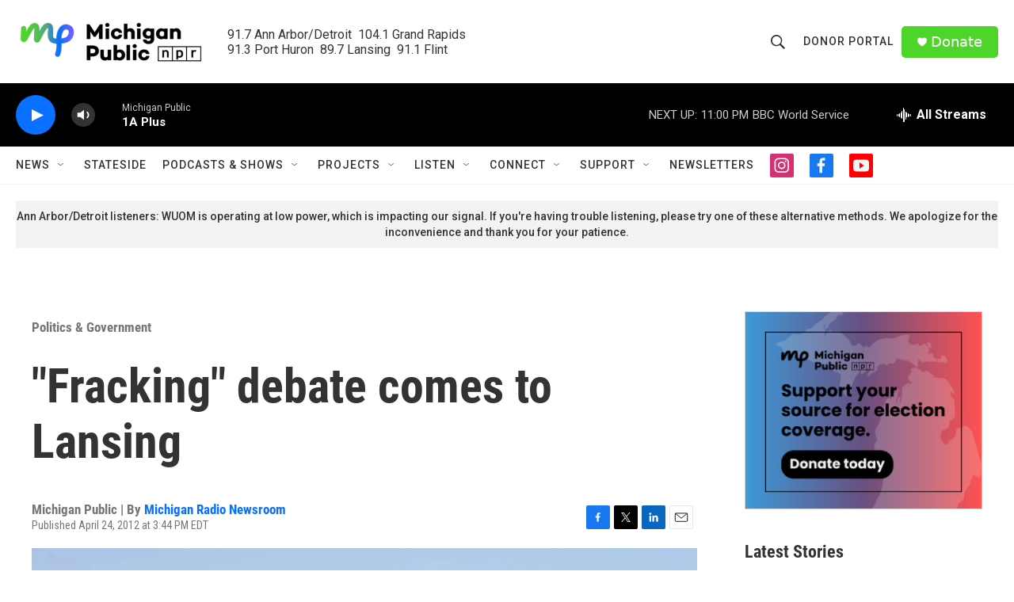

--- FILE ---
content_type: text/html;charset=UTF-8
request_url: https://www.michiganpublic.org/politics-government/2012-04-24/fracking-debate-comes-to-lansing
body_size: 31839
content:
<!DOCTYPE html>
<html class="ArtP aside" lang="en">
    <head>
    <meta charset="UTF-8">

    

    <style data-cssvarsponyfill="true">
        :root { --siteBgColorInverse: #121212; --primaryTextColorInverse: #ffffff; --secondaryTextColorInverse: #cccccc; --tertiaryTextColorInverse: #cccccc; --headerBgColorInverse: #000000; --headerBorderColorInverse: #858585; --headerTextColorInverse: #ffffff; --secC1_Inverse: #a2a2a2; --secC4_Inverse: #282828; --headerNavBarBgColorInverse: #121212; --headerMenuBgColorInverse: #ffffff; --headerMenuTextColorInverse: #6b2b85; --headerMenuTextColorHoverInverse: #6b2b85; --liveBlogTextColorInverse: #ffffff; --applyButtonColorInverse: #4485D5; --applyButtonTextColorInverse: #4485D5; --siteBgColor: #ffffff; --primaryTextColor: #333333; --secondaryTextColor: #666666; --secC1: #767676; --secC4: #f5f5f5; --secC5: #ffffff; --siteBgColor: #ffffff; --siteInverseBgColor: #000000; --linkColor: #0a70ff; --linkHoverColor: #6f60ff; --headerBgColor: #ffffff; --headerBgColorInverse: #000000; --headerBorderColor: #e6e6e6; --headerBorderColorInverse: #858585; --tertiaryTextColor: #1c1c1c; --headerTextColor: #333333; --buttonTextColor: #ffffff; --headerNavBarBgColor: #ffffff; --headerNavBarTextColor: #333333; --headerMenuBgColor: #ffffff; --headerMenuTextColor: #333333; --headerMenuTextColorHover: #767676; --liveBlogTextColor: #282829; --applyButtonColor: #194173; --applyButtonTextColor: #2c4273; --primaryColor1: #000000; --primaryColor2: #0a70ff; --breakingColor: #ff6f00; --secC2: #dcdcdc; --secC3: #e6e6e6; --secC5: #ffffff; --linkColor: #0a70ff; --linkHoverColor: #6f60ff; --donateBGColor: #4ed52a; --headerIconColor: #ffffff; --hatButtonBgColor: #ffffff; --hatButtonBgHoverColor: #411c58; --hatButtonBorderColor: #411c58; --hatButtonBorderHoverColor: #ffffff; --hatButtoniconColor: #d62021; --hatButtonTextColor: #411c58; --hatButtonTextHoverColor: #ffffff; --footerTextColor: #ffffff; --footerTextBgColor: #ffffff; --footerPartnersBgColor: #000000; --listBorderColor: #000000; --gridBorderColor: #e6e6e6; --tagButtonBorderColor: #0a70ff; --tagButtonTextColor: #0a70ff; --breakingTextColor: #ffffff; --sectionTextColor: #ffffff; --contentWidth: 1240px; --primaryHeadlineFont: sans-serif; --secHlFont: sans-serif; --bodyFont: sans-serif; --colorWhite: #ffffff; --colorBlack: #000000;} .fonts-loaded { --primaryHeadlineFont: "Roboto Condensed"; --secHlFont: "Roboto Condensed"; --bodyFont: "Roboto"; --liveBlogBodyFont: "Roboto";}
    </style>

    

    <meta property="fb:app_id" content="478861183554801">


    
    <meta name="twitter:card" content="summary_large_image"/>
    
    
    
    
    <meta name="twitter:description" content="Michigan politicians are beginning to wrestle with an issue that&#x27;s proven to be contentious in other parts of the country.&quot;Fracking&quot; or hydraulic…"/>
    
    
    <meta name="twitter:image" content="https://npr.brightspotcdn.com/dims4/default/119f03b/2147483647/strip/true/crop/644x362+0+43/resize/1200x675!/quality/90/?url=http%3A%2F%2Fnpr-brightspot.s3.amazonaws.com%2Flegacy%2Fsites%2Fmichigan%2Ffiles%2F201009%2Fhorizontaldrilling_ccmeridithw.jpg"/>

    
    <meta name="twitter:image:alt" content="A gas drilling rig in Appalachia."/>
    
    
    <meta name="twitter:site" content="@michigan_public"/>
    
    
    
    <meta name="twitter:title" content="&quot;Fracking&quot; debate comes to Lansing"/>
    

    <meta property="og:title" content="&quot;Fracking&quot; debate comes to Lansing">

    <meta property="og:url" content="https://www.michiganpublic.org/politics-government/2012-04-24/fracking-debate-comes-to-lansing">

    <meta property="og:image" content="https://npr.brightspotcdn.com/dims4/default/7660807/2147483647/strip/true/crop/644x338+0+55/resize/1200x630!/quality/90/?url=http%3A%2F%2Fnpr-brightspot.s3.amazonaws.com%2Flegacy%2Fsites%2Fmichigan%2Ffiles%2F201009%2Fhorizontaldrilling_ccmeridithw.jpg">

    
    <meta property="og:image:url" content="https://npr.brightspotcdn.com/dims4/default/7660807/2147483647/strip/true/crop/644x338+0+55/resize/1200x630!/quality/90/?url=http%3A%2F%2Fnpr-brightspot.s3.amazonaws.com%2Flegacy%2Fsites%2Fmichigan%2Ffiles%2F201009%2Fhorizontaldrilling_ccmeridithw.jpg">
    
    <meta property="og:image:width" content="1200">
    <meta property="og:image:height" content="630">
    <meta property="og:image:type" content="image/jpeg">
    
    <meta property="og:image:alt" content="A gas drilling rig in Appalachia.">
    

    <meta property="og:description" content="Michigan politicians are beginning to wrestle with an issue that&#x27;s proven to be contentious in other parts of the country.&quot;Fracking&quot; or hydraulic…">

    <meta property="og:site_name" content="Michigan Public">



    <meta property="og:type" content="article">

    <meta property="article:author" content="https://www.michiganpublic.org/people/michigan-radio-newsroom">

    <meta property="article:published_time" content="2012-04-24T19:44:00">

    <meta property="article:modified_time" content="2012-04-24T19:56:32">

    <meta property="article:section" content="Politics &amp; Government">

    <meta property="article:tag" content="Environment">

    <meta property="article:tag" content="natural gas">

    <meta property="article:tag" content="fracking">

    <meta property="article:tag" content="Rick Snyder">


    <link data-cssvarsponyfill="true" class="Webpack-css" rel="stylesheet" href="https://npr.brightspotcdn.com/resource/00000177-1bc0-debb-a57f-dfcf4a950000/styleguide/All.min.0db89f2a608a6b13cec2d9fc84f71c45.gz.css">

    <link rel="stylesheet" href="https://use.typekit.net/pmi7wam.css" as="style">


    <style>.FooterNavigation-items-item {
    display: inline-block
}</style>
<style>[class*='-articleBody'] > ul,
[class*='-articleBody'] > ul ul {
    list-style-type: disc;
}</style>


    <meta name="viewport" content="width=device-width, initial-scale=1, viewport-fit=cover"><title>&quot;Fracking&quot; debate comes to Lansing</title><meta name="description" content="Michigan politicians are beginning to wrestle with an issue that&#x27;s proven to be contentious in other parts of the country.&quot;Fracking&quot; or hydraulic…"><link rel="canonical" href="https://www.michiganpublic.org/politics-government/2012-04-24/fracking-debate-comes-to-lansing"><meta name="brightspot.contentId" content="0000017b-35d1-df5e-a97b-35fd4d8f0000"><link rel="apple-touch-icon"sizes="180x180"href="/apple-touch-icon.png"><link rel="icon"type="image/png"href="/favicon-32x32.png"><link rel="icon"type="image/png"href="/favicon-16x16.png">
    
    
    <meta name="brightspot-dataLayer" content="{
  &quot;author&quot; : &quot;Michigan Radio Newsroom&quot;,
  &quot;bspStoryId&quot; : &quot;0000017b-35d1-df5e-a97b-35fd4d8f0000&quot;,
  &quot;category&quot; : &quot;Politics &amp; Government&quot;,
  &quot;inlineAudio&quot; : 0,
  &quot;keywords&quot; : &quot;Environment,natural gas,fracking,Rick Snyder&quot;,
  &quot;nprCmsSite&quot; : true,
  &quot;nprStoryId&quot; : &quot;151304418&quot;,
  &quot;pageType&quot; : &quot;news-story&quot;,
  &quot;program&quot; : &quot;&quot;,
  &quot;publishedDate&quot; : &quot;2012-04-24T15:44:00Z&quot;,
  &quot;siteName&quot; : &quot;Michigan Public&quot;,
  &quot;station&quot; : &quot;Michigan Public&quot;,
  &quot;stationOrgId&quot; : &quot;1177&quot;,
  &quot;storyOrgId&quot; : &quot;0&quot;,
  &quot;storyTheme&quot; : &quot;news-story&quot;,
  &quot;storyTitle&quot; : &quot;\&quot;Fracking\&quot; debate comes to Lansing&quot;,
  &quot;timezone&quot; : &quot;America/Detroit&quot;,
  &quot;wordCount&quot; : 0,
  &quot;series&quot; : &quot;&quot;
}">
    <script id="brightspot-dataLayer">
        (function () {
            var dataValue = document.head.querySelector('meta[name="brightspot-dataLayer"]').content;
            if (dataValue) {
                window.brightspotDataLayer = JSON.parse(dataValue);
            }
        })();
    </script>

    

    

    
    <script src="https://npr.brightspotcdn.com/resource/00000177-1bc0-debb-a57f-dfcf4a950000/styleguide/All.min.fd8f7fccc526453c829dde80fc7c2ef5.gz.js" async></script>
    

    <meta name="gtm-dataLayer" content="{
  &quot;gtmAuthor&quot; : &quot;Michigan Radio Newsroom&quot;,
  &quot;gtmBspStoryId&quot; : &quot;0000017b-35d1-df5e-a97b-35fd4d8f0000&quot;,
  &quot;gtmCategory&quot; : &quot;Politics &amp; Government&quot;,
  &quot;gtmInlineAudio&quot; : 0,
  &quot;gtmKeywords&quot; : &quot;Environment,natural gas,fracking,Rick Snyder&quot;,
  &quot;gtmNprCmsSite&quot; : true,
  &quot;gtmNprStoryId&quot; : &quot;151304418&quot;,
  &quot;gtmPageType&quot; : &quot;news-story&quot;,
  &quot;gtmProgram&quot; : &quot;&quot;,
  &quot;gtmPublishedDate&quot; : &quot;2012-04-24T15:44:00Z&quot;,
  &quot;gtmSiteName&quot; : &quot;Michigan Public&quot;,
  &quot;gtmStation&quot; : &quot;Michigan Public&quot;,
  &quot;gtmStationOrgId&quot; : &quot;1177&quot;,
  &quot;gtmStoryOrgId&quot; : &quot;0&quot;,
  &quot;gtmStoryTheme&quot; : &quot;news-story&quot;,
  &quot;gtmStoryTitle&quot; : &quot;\&quot;Fracking\&quot; debate comes to Lansing&quot;,
  &quot;gtmTimezone&quot; : &quot;America/Detroit&quot;,
  &quot;gtmWordCount&quot; : 0,
  &quot;gtmSeries&quot; : &quot;&quot;
}"><script>

    (function () {
        var dataValue = document.head.querySelector('meta[name="gtm-dataLayer"]').content;
        if (dataValue) {
            window.dataLayer = window.dataLayer || [];
            dataValue = JSON.parse(dataValue);
            dataValue['event'] = 'gtmFirstView';
            window.dataLayer.push(dataValue);
        }
    })();

    (function(w,d,s,l,i){w[l]=w[l]||[];w[l].push({'gtm.start':
            new Date().getTime(),event:'gtm.js'});var f=d.getElementsByTagName(s)[0],
        j=d.createElement(s),dl=l!='dataLayer'?'&l='+l:'';j.async=true;j.src=
        'https://www.googletagmanager.com/gtm.js?id='+i+dl;f.parentNode.insertBefore(j,f);
})(window,document,'script','dataLayer','GTM-N39QFDR');</script><script>

  window.fbAsyncInit = function() {
      FB.init({
          
              appId : '478861183554801',
          
          xfbml : true,
          version : 'v2.9'
      });
  };

  (function(d, s, id){
     var js, fjs = d.getElementsByTagName(s)[0];
     if (d.getElementById(id)) {return;}
     js = d.createElement(s); js.id = id;
     js.src = "//connect.facebook.net/en_US/sdk.js";
     fjs.parentNode.insertBefore(js, fjs);
   }(document, 'script', 'facebook-jssdk'));
</script>
<script type="application/ld+json">{"@context":"http://schema.org","@type":"BreadcrumbList","itemListElement":[{"@context":"http://schema.org","@type":"ListItem","item":"https://www.michiganpublic.org/politics-government","name":"Politics & Government","position":"1"}]}</script><script async="async" src="https://securepubads.g.doubleclick.net/tag/js/gpt.js"></script>
<script type="text/javascript">
    // Google tag setup
    var googletag = googletag || {};
    googletag.cmd = googletag.cmd || [];

    googletag.cmd.push(function () {
        // @see https://developers.google.com/publisher-tag/reference#googletag.PubAdsService_enableLazyLoad
        googletag.pubads().enableLazyLoad({
            fetchMarginPercent: 100, // fetch and render ads within this % of viewport
            renderMarginPercent: 100,
            mobileScaling: 1  // Same on mobile.
        });

        googletag.pubads().enableSingleRequest()
        googletag.pubads().enableAsyncRendering()
        googletag.pubads().collapseEmptyDivs()
        googletag.pubads().disableInitialLoad()
        googletag.enableServices()
    })
</script>
<script type="application/ld+json">{"@context":"http://schema.org","@type":"ListenAction","name":"\"Fracking\" debate comes to Lansing"}</script><script type="application/ld+json">{"@context":"http://schema.org","@type":"NewsArticle","author":[{"@context":"http://schema.org","@type":"Person","name":"Michigan Radio Newsroom","url":"https://www.michiganpublic.org/people/michigan-radio-newsroom"}],"dateModified":"2012-04-24T15:56:32Z","datePublished":"2012-04-24T15:44:00Z","headline":"\"Fracking\" debate comes to Lansing","image":{"@context":"http://schema.org","@type":"ImageObject","url":"https://npr.brightspotcdn.com/legacy/sites/michigan/files/201009/horizontaldrilling_ccmeridithw.jpg"},"mainEntityOfPage":{"@type":"NewsArticle","@id":"https://www.michiganpublic.org/politics-government/2012-04-24/fracking-debate-comes-to-lansing"},"publisher":{"@type":"Organization","name":"Michigan Public","logo":{"@context":"http://schema.org","@type":"ImageObject","height":"60","url":"https://npr.brightspotcdn.com/dims4/default/f1a6b5a/2147483647/resize/x60/quality/90/?url=http%3A%2F%2Fnpr-brightspot.s3.amazonaws.com%2Fa6%2Fb7%2Fb9517b9443259c15867f61671134%2Fmp-homepage-header.png","width":"240"}}}</script><script>window.addEventListener('DOMContentLoaded', (event) => {
    window.nulldurationobserver = new MutationObserver(function (mutations) {
        document.querySelectorAll('.StreamPill-duration').forEach(pill => { 
      if (pill.innerText == "LISTENNULL") {
         pill.innerText = "LISTEN"
      } 
    });
      });

      window.nulldurationobserver.observe(document.body, {
        childList: true,
        subtree: true
      });
});
</script>


    <script>
        var head = document.getElementsByTagName('head')
        head = head[0]
        var link = document.createElement('link');
        link.setAttribute('href', 'https://fonts.googleapis.com/css?family=Roboto Condensed|Roboto|Roboto:400,500,700&display=swap');
        var relList = link.relList;

        if (relList && relList.supports('preload')) {
            link.setAttribute('as', 'style');
            link.setAttribute('rel', 'preload');
            link.setAttribute('onload', 'this.rel="stylesheet"');
            link.setAttribute('crossorigin', 'anonymous');
        } else {
            link.setAttribute('rel', 'stylesheet');
        }

        head.appendChild(link);
    </script>
</head>


    <body class="Page-body" data-content-width="1240px">
    <noscript>
    <iframe src="https://www.googletagmanager.com/ns.html?id=GTM-N39QFDR" height="0" width="0" style="display:none;visibility:hidden"></iframe>
</noscript>
        

    <!-- Putting icons here, so we don't have to include in a bunch of -body hbs's -->
<svg xmlns="http://www.w3.org/2000/svg" style="display:none" id="iconsMap1" class="iconsMap">
    <symbol id="play-icon" viewBox="0 0 115 115">
        <polygon points="0,0 115,57.5 0,115" fill="currentColor" />
    </symbol>
    <symbol id="grid" viewBox="0 0 32 32">
            <g>
                <path d="M6.4,5.7 C6.4,6.166669 6.166669,6.4 5.7,6.4 L0.7,6.4 C0.233331,6.4 0,6.166669 0,5.7 L0,0.7 C0,0.233331 0.233331,0 0.7,0 L5.7,0 C6.166669,0 6.4,0.233331 6.4,0.7 L6.4,5.7 Z M19.2,5.7 C19.2,6.166669 18.966669,6.4 18.5,6.4 L13.5,6.4 C13.033331,6.4 12.8,6.166669 12.8,5.7 L12.8,0.7 C12.8,0.233331 13.033331,0 13.5,0 L18.5,0 C18.966669,0 19.2,0.233331 19.2,0.7 L19.2,5.7 Z M32,5.7 C32,6.166669 31.766669,6.4 31.3,6.4 L26.3,6.4 C25.833331,6.4 25.6,6.166669 25.6,5.7 L25.6,0.7 C25.6,0.233331 25.833331,0 26.3,0 L31.3,0 C31.766669,0 32,0.233331 32,0.7 L32,5.7 Z M6.4,18.5 C6.4,18.966669 6.166669,19.2 5.7,19.2 L0.7,19.2 C0.233331,19.2 0,18.966669 0,18.5 L0,13.5 C0,13.033331 0.233331,12.8 0.7,12.8 L5.7,12.8 C6.166669,12.8 6.4,13.033331 6.4,13.5 L6.4,18.5 Z M19.2,18.5 C19.2,18.966669 18.966669,19.2 18.5,19.2 L13.5,19.2 C13.033331,19.2 12.8,18.966669 12.8,18.5 L12.8,13.5 C12.8,13.033331 13.033331,12.8 13.5,12.8 L18.5,12.8 C18.966669,12.8 19.2,13.033331 19.2,13.5 L19.2,18.5 Z M32,18.5 C32,18.966669 31.766669,19.2 31.3,19.2 L26.3,19.2 C25.833331,19.2 25.6,18.966669 25.6,18.5 L25.6,13.5 C25.6,13.033331 25.833331,12.8 26.3,12.8 L31.3,12.8 C31.766669,12.8 32,13.033331 32,13.5 L32,18.5 Z M6.4,31.3 C6.4,31.766669 6.166669,32 5.7,32 L0.7,32 C0.233331,32 0,31.766669 0,31.3 L0,26.3 C0,25.833331 0.233331,25.6 0.7,25.6 L5.7,25.6 C6.166669,25.6 6.4,25.833331 6.4,26.3 L6.4,31.3 Z M19.2,31.3 C19.2,31.766669 18.966669,32 18.5,32 L13.5,32 C13.033331,32 12.8,31.766669 12.8,31.3 L12.8,26.3 C12.8,25.833331 13.033331,25.6 13.5,25.6 L18.5,25.6 C18.966669,25.6 19.2,25.833331 19.2,26.3 L19.2,31.3 Z M32,31.3 C32,31.766669 31.766669,32 31.3,32 L26.3,32 C25.833331,32 25.6,31.766669 25.6,31.3 L25.6,26.3 C25.6,25.833331 25.833331,25.6 26.3,25.6 L31.3,25.6 C31.766669,25.6 32,25.833331 32,26.3 L32,31.3 Z" id=""></path>
            </g>
    </symbol>
    <symbol id="radio-stream" width="18" height="19" viewBox="0 0 18 19">
        <g fill="currentColor" fill-rule="nonzero">
            <path d="M.5 8c-.276 0-.5.253-.5.565v1.87c0 .312.224.565.5.565s.5-.253.5-.565v-1.87C1 8.253.776 8 .5 8zM2.5 8c-.276 0-.5.253-.5.565v1.87c0 .312.224.565.5.565s.5-.253.5-.565v-1.87C3 8.253 2.776 8 2.5 8zM3.5 7c-.276 0-.5.276-.5.617v3.766c0 .34.224.617.5.617s.5-.276.5-.617V7.617C4 7.277 3.776 7 3.5 7zM5.5 6c-.276 0-.5.275-.5.613v5.774c0 .338.224.613.5.613s.5-.275.5-.613V6.613C6 6.275 5.776 6 5.5 6zM6.5 4c-.276 0-.5.26-.5.58v8.84c0 .32.224.58.5.58s.5-.26.5-.58V4.58C7 4.26 6.776 4 6.5 4zM8.5 0c-.276 0-.5.273-.5.61v17.78c0 .337.224.61.5.61s.5-.273.5-.61V.61C9 .273 8.776 0 8.5 0zM9.5 2c-.276 0-.5.274-.5.612v14.776c0 .338.224.612.5.612s.5-.274.5-.612V2.612C10 2.274 9.776 2 9.5 2zM11.5 5c-.276 0-.5.276-.5.616v8.768c0 .34.224.616.5.616s.5-.276.5-.616V5.616c0-.34-.224-.616-.5-.616zM12.5 6c-.276 0-.5.262-.5.584v4.832c0 .322.224.584.5.584s.5-.262.5-.584V6.584c0-.322-.224-.584-.5-.584zM14.5 7c-.276 0-.5.29-.5.647v3.706c0 .357.224.647.5.647s.5-.29.5-.647V7.647C15 7.29 14.776 7 14.5 7zM15.5 8c-.276 0-.5.253-.5.565v1.87c0 .312.224.565.5.565s.5-.253.5-.565v-1.87c0-.312-.224-.565-.5-.565zM17.5 8c-.276 0-.5.253-.5.565v1.87c0 .312.224.565.5.565s.5-.253.5-.565v-1.87c0-.312-.224-.565-.5-.565z"/>
        </g>
    </symbol>
    <symbol id="icon-magnify" viewBox="0 0 31 31">
        <g>
            <path fill-rule="evenodd" d="M22.604 18.89l-.323.566 8.719 8.8L28.255 31l-8.719-8.8-.565.404c-2.152 1.346-4.386 2.018-6.7 2.018-3.39 0-6.284-1.21-8.679-3.632C1.197 18.568 0 15.66 0 12.27c0-3.39 1.197-6.283 3.592-8.678C5.987 1.197 8.88 0 12.271 0c3.39 0 6.283 1.197 8.678 3.592 2.395 2.395 3.593 5.288 3.593 8.679 0 2.368-.646 4.574-1.938 6.62zM19.162 5.77C17.322 3.925 15.089 3 12.46 3c-2.628 0-4.862.924-6.702 2.77C3.92 7.619 3 9.862 3 12.5c0 2.639.92 4.882 2.76 6.73C7.598 21.075 9.832 22 12.46 22c2.629 0 4.862-.924 6.702-2.77C21.054 17.33 22 15.085 22 12.5c0-2.586-.946-4.83-2.838-6.73z"/>
        </g>
    </symbol>
    <symbol id="burger-menu" viewBox="0 0 14 10">
        <g>
            <path fill-rule="evenodd" d="M0 5.5v-1h14v1H0zM0 1V0h14v1H0zm0 9V9h14v1H0z"></path>
        </g>
    </symbol>
    <symbol id="close-x" viewBox="0 0 14 14">
        <g>
            <path fill-rule="nonzero" d="M6.336 7L0 .664.664 0 7 6.336 13.336 0 14 .664 7.664 7 14 13.336l-.664.664L7 7.664.664 14 0 13.336 6.336 7z"></path>
        </g>
    </symbol>
    <symbol id="share-more-arrow" viewBox="0 0 512 512" style="enable-background:new 0 0 512 512;">
        <g>
            <g>
                <path d="M512,241.7L273.643,3.343v156.152c-71.41,3.744-138.015,33.337-188.958,84.28C30.075,298.384,0,370.991,0,448.222v60.436
                    l29.069-52.985c45.354-82.671,132.173-134.027,226.573-134.027c5.986,0,12.004,0.212,18.001,0.632v157.779L512,241.7z
                    M255.642,290.666c-84.543,0-163.661,36.792-217.939,98.885c26.634-114.177,129.256-199.483,251.429-199.483h15.489V78.131
                    l163.568,163.568L304.621,405.267V294.531l-13.585-1.683C279.347,291.401,267.439,290.666,255.642,290.666z"></path>
            </g>
        </g>
    </symbol>
    <symbol id="chevron" viewBox="0 0 100 100">
        <g>
            <path d="M22.4566257,37.2056786 L-21.4456527,71.9511488 C-22.9248661,72.9681457 -24.9073712,72.5311671 -25.8758148,70.9765924 L-26.9788683,69.2027424 C-27.9450684,67.6481676 -27.5292733,65.5646602 -26.0500598,64.5484493 L20.154796,28.2208967 C21.5532435,27.2597011 23.3600078,27.2597011 24.759951,28.2208967 L71.0500598,64.4659264 C72.5292733,65.4829232 72.9450684,67.5672166 71.9788683,69.1217913 L70.8750669,70.8956413 C69.9073712,72.4502161 67.9241183,72.8848368 66.4449048,71.8694118 L22.4566257,37.2056786 Z" id="Transparent-Chevron" transform="translate(22.500000, 50.000000) rotate(90.000000) translate(-22.500000, -50.000000) "></path>
        </g>
    </symbol>
</svg>

<svg xmlns="http://www.w3.org/2000/svg" style="display:none" id="iconsMap2" class="iconsMap">
    <symbol id="mono-icon-facebook" viewBox="0 0 10 19">
        <path fill-rule="evenodd" d="M2.707 18.25V10.2H0V7h2.707V4.469c0-1.336.375-2.373 1.125-3.112C4.582.62 5.578.25 6.82.25c1.008 0 1.828.047 2.461.14v2.848H7.594c-.633 0-1.067.14-1.301.422-.188.235-.281.61-.281 1.125V7H9l-.422 3.2H6.012v8.05H2.707z"></path>
    </symbol>
    <symbol id="mono-icon-instagram" viewBox="0 0 17 17">
        <g>
            <path fill-rule="evenodd" d="M8.281 4.207c.727 0 1.4.182 2.022.545a4.055 4.055 0 0 1 1.476 1.477c.364.62.545 1.294.545 2.021 0 .727-.181 1.4-.545 2.021a4.055 4.055 0 0 1-1.476 1.477 3.934 3.934 0 0 1-2.022.545c-.726 0-1.4-.182-2.021-.545a4.055 4.055 0 0 1-1.477-1.477 3.934 3.934 0 0 1-.545-2.021c0-.727.182-1.4.545-2.021A4.055 4.055 0 0 1 6.26 4.752a3.934 3.934 0 0 1 2.021-.545zm0 6.68a2.54 2.54 0 0 0 1.864-.774 2.54 2.54 0 0 0 .773-1.863 2.54 2.54 0 0 0-.773-1.863 2.54 2.54 0 0 0-1.864-.774 2.54 2.54 0 0 0-1.863.774 2.54 2.54 0 0 0-.773 1.863c0 .727.257 1.348.773 1.863a2.54 2.54 0 0 0 1.863.774zM13.45 4.03c-.023.258-.123.48-.299.668a.856.856 0 0 1-.65.281.913.913 0 0 1-.668-.28.913.913 0 0 1-.281-.669c0-.258.094-.48.281-.668a.913.913 0 0 1 .668-.28c.258 0 .48.093.668.28.187.188.281.41.281.668zm2.672.95c.023.656.035 1.746.035 3.269 0 1.523-.017 2.62-.053 3.287-.035.668-.134 1.248-.298 1.74a4.098 4.098 0 0 1-.967 1.53 4.098 4.098 0 0 1-1.53.966c-.492.164-1.072.264-1.74.3-.668.034-1.763.052-3.287.052-1.523 0-2.619-.018-3.287-.053-.668-.035-1.248-.146-1.74-.334a3.747 3.747 0 0 1-1.53-.931 4.098 4.098 0 0 1-.966-1.53c-.164-.492-.264-1.072-.299-1.74C.424 10.87.406 9.773.406 8.25S.424 5.63.46 4.963c.035-.668.135-1.248.299-1.74.21-.586.533-1.096.967-1.53A4.098 4.098 0 0 1 3.254.727c.492-.164 1.072-.264 1.74-.3C5.662.394 6.758.376 8.281.376c1.524 0 2.62.018 3.287.053.668.035 1.248.135 1.74.299a4.098 4.098 0 0 1 2.496 2.496c.165.492.27 1.078.317 1.757zm-1.687 7.91c.14-.399.234-1.032.28-1.899.024-.515.036-1.242.036-2.18V7.689c0-.961-.012-1.688-.035-2.18-.047-.89-.14-1.524-.281-1.899a2.537 2.537 0 0 0-1.512-1.511c-.375-.14-1.008-.235-1.899-.282a51.292 51.292 0 0 0-2.18-.035H7.72c-.938 0-1.664.012-2.18.035-.867.047-1.5.141-1.898.282a2.537 2.537 0 0 0-1.512 1.511c-.14.375-.234 1.008-.281 1.899a51.292 51.292 0 0 0-.036 2.18v1.125c0 .937.012 1.664.036 2.18.047.866.14 1.5.28 1.898.306.726.81 1.23 1.513 1.511.398.141 1.03.235 1.898.282.516.023 1.242.035 2.18.035h1.125c.96 0 1.687-.012 2.18-.035.89-.047 1.523-.141 1.898-.282.726-.304 1.23-.808 1.512-1.511z"></path>
        </g>
    </symbol>
    <symbol id="mono-icon-email" viewBox="0 0 512 512">
        <g>
            <path d="M67,148.7c11,5.8,163.8,89.1,169.5,92.1c5.7,3,11.5,4.4,20.5,4.4c9,0,14.8-1.4,20.5-4.4c5.7-3,158.5-86.3,169.5-92.1
                c4.1-2.1,11-5.9,12.5-10.2c2.6-7.6-0.2-10.5-11.3-10.5H257H65.8c-11.1,0-13.9,3-11.3,10.5C56,142.9,62.9,146.6,67,148.7z"></path>
            <path d="M455.7,153.2c-8.2,4.2-81.8,56.6-130.5,88.1l82.2,92.5c2,2,2.9,4.4,1.8,5.6c-1.2,1.1-3.8,0.5-5.9-1.4l-98.6-83.2
                c-14.9,9.6-25.4,16.2-27.2,17.2c-7.7,3.9-13.1,4.4-20.5,4.4c-7.4,0-12.8-0.5-20.5-4.4c-1.9-1-12.3-7.6-27.2-17.2l-98.6,83.2
                c-2,2-4.7,2.6-5.9,1.4c-1.2-1.1-0.3-3.6,1.7-5.6l82.1-92.5c-48.7-31.5-123.1-83.9-131.3-88.1c-8.8-4.5-9.3,0.8-9.3,4.9
                c0,4.1,0,205,0,205c0,9.3,13.7,20.9,23.5,20.9H257h185.5c9.8,0,21.5-11.7,21.5-20.9c0,0,0-201,0-205
                C464,153.9,464.6,148.7,455.7,153.2z"></path>
        </g>
    </symbol>
    <symbol id="default-image" width="24" height="24" viewBox="0 0 24 24" fill="none" stroke="currentColor" stroke-width="2" stroke-linecap="round" stroke-linejoin="round" class="feather feather-image">
        <rect x="3" y="3" width="18" height="18" rx="2" ry="2"></rect>
        <circle cx="8.5" cy="8.5" r="1.5"></circle>
        <polyline points="21 15 16 10 5 21"></polyline>
    </symbol>
    <symbol id="icon-email" width="18px" viewBox="0 0 20 14">
        <g id="Symbols" stroke="none" stroke-width="1" fill="none" fill-rule="evenodd" stroke-linecap="round" stroke-linejoin="round">
            <g id="social-button-bar" transform="translate(-125.000000, -8.000000)" stroke="#000000">
                <g id="Group-2" transform="translate(120.000000, 0.000000)">
                    <g id="envelope" transform="translate(6.000000, 9.000000)">
                        <path d="M17.5909091,10.6363636 C17.5909091,11.3138182 17.0410909,11.8636364 16.3636364,11.8636364 L1.63636364,11.8636364 C0.958909091,11.8636364 0.409090909,11.3138182 0.409090909,10.6363636 L0.409090909,1.63636364 C0.409090909,0.958090909 0.958909091,0.409090909 1.63636364,0.409090909 L16.3636364,0.409090909 C17.0410909,0.409090909 17.5909091,0.958090909 17.5909091,1.63636364 L17.5909091,10.6363636 L17.5909091,10.6363636 Z" id="Stroke-406"></path>
                        <polyline id="Stroke-407" points="17.1818182 0.818181818 9 7.36363636 0.818181818 0.818181818"></polyline>
                    </g>
                </g>
            </g>
        </g>
    </symbol>
    <symbol id="mono-icon-print" viewBox="0 0 12 12">
        <g fill-rule="evenodd">
            <path fill-rule="nonzero" d="M9 10V7H3v3H1a1 1 0 0 1-1-1V4a1 1 0 0 1 1-1h10a1 1 0 0 1 1 1v3.132A2.868 2.868 0 0 1 9.132 10H9zm.5-4.5a1 1 0 1 0 0-2 1 1 0 0 0 0 2zM3 0h6v2H3z"></path>
            <path d="M4 8h4v4H4z"></path>
        </g>
    </symbol>
    <symbol id="mono-icon-copylink" viewBox="0 0 12 12">
        <g fill-rule="evenodd">
            <path d="M10.199 2.378c.222.205.4.548.465.897.062.332.016.614-.132.774L8.627 6.106c-.187.203-.512.232-.75-.014a.498.498 0 0 0-.706.028.499.499 0 0 0 .026.706 1.509 1.509 0 0 0 2.165-.04l1.903-2.06c.37-.398.506-.98.382-1.636-.105-.557-.392-1.097-.77-1.445L9.968.8C9.591.452 9.03.208 8.467.145 7.803.072 7.233.252 6.864.653L4.958 2.709a1.509 1.509 0 0 0 .126 2.161.5.5 0 1 0 .68-.734c-.264-.218-.26-.545-.071-.747L7.597 1.33c.147-.16.425-.228.76-.19.353.038.71.188.931.394l.91.843.001.001zM1.8 9.623c-.222-.205-.4-.549-.465-.897-.062-.332-.016-.614.132-.774l1.905-2.057c.187-.203.512-.232.75.014a.498.498 0 0 0 .706-.028.499.499 0 0 0-.026-.706 1.508 1.508 0 0 0-2.165.04L.734 7.275c-.37.399-.506.98-.382 1.637.105.557.392 1.097.77 1.445l.91.843c.376.35.937.594 1.5.656.664.073 1.234-.106 1.603-.507L7.04 9.291a1.508 1.508 0 0 0-.126-2.16.5.5 0 0 0-.68.734c.264.218.26.545.071.747l-1.904 2.057c-.147.16-.425.228-.76.191-.353-.038-.71-.188-.931-.394l-.91-.843z"></path>
            <path d="M8.208 3.614a.5.5 0 0 0-.707.028L3.764 7.677a.5.5 0 0 0 .734.68L8.235 4.32a.5.5 0 0 0-.027-.707"></path>
        </g>
    </symbol>
    <symbol id="mono-icon-linkedin" viewBox="0 0 16 17">
        <g fill-rule="evenodd">
            <path d="M3.734 16.125H.464V5.613h3.27zM2.117 4.172c-.515 0-.96-.188-1.336-.563A1.825 1.825 0 0 1 .22 2.273c0-.515.187-.96.562-1.335.375-.375.82-.563 1.336-.563.516 0 .961.188 1.336.563.375.375.563.82.563 1.335 0 .516-.188.961-.563 1.336-.375.375-.82.563-1.336.563zM15.969 16.125h-3.27v-5.133c0-.844-.07-1.453-.21-1.828-.259-.633-.762-.95-1.512-.95s-1.278.282-1.582.845c-.235.421-.352 1.043-.352 1.863v5.203H5.809V5.613h3.128v1.442h.036c.234-.469.609-.856 1.125-1.16.562-.375 1.218-.563 1.968-.563 1.524 0 2.59.48 3.2 1.441.468.774.703 1.97.703 3.586v5.766z"></path>
        </g>
    </symbol>
    <symbol id="mono-icon-pinterest" viewBox="0 0 512 512">
        <g>
            <path d="M256,32C132.3,32,32,132.3,32,256c0,91.7,55.2,170.5,134.1,205.2c-0.6-15.6-0.1-34.4,3.9-51.4
                c4.3-18.2,28.8-122.1,28.8-122.1s-7.2-14.3-7.2-35.4c0-33.2,19.2-58,43.2-58c20.4,0,30.2,15.3,30.2,33.6
                c0,20.5-13.1,51.1-19.8,79.5c-5.6,23.8,11.9,43.1,35.4,43.1c42.4,0,71-54.5,71-119.1c0-49.1-33.1-85.8-93.2-85.8
                c-67.9,0-110.3,50.7-110.3,107.3c0,19.5,5.8,33.3,14.8,43.9c4.1,4.9,4.7,6.9,3.2,12.5c-1.1,4.1-3.5,14-4.6,18
                c-1.5,5.7-6.1,7.7-11.2,5.6c-31.3-12.8-45.9-47-45.9-85.6c0-63.6,53.7-139.9,160.1-139.9c85.5,0,141.8,61.9,141.8,128.3
                c0,87.9-48.9,153.5-120.9,153.5c-24.2,0-46.9-13.1-54.7-27.9c0,0-13,51.6-15.8,61.6c-4.7,17.3-14,34.5-22.5,48
                c20.1,5.9,41.4,9.2,63.5,9.2c123.7,0,224-100.3,224-224C480,132.3,379.7,32,256,32z"></path>
        </g>
    </symbol>
    <symbol id="mono-icon-tumblr" viewBox="0 0 512 512">
        <g>
            <path d="M321.2,396.3c-11.8,0-22.4-2.8-31.5-8.3c-6.9-4.1-11.5-9.6-14-16.4c-2.6-6.9-3.6-22.3-3.6-46.4V224h96v-64h-96V48h-61.9
                c-2.7,21.5-7.5,44.7-14.5,58.6c-7,13.9-14,25.8-25.6,35.7c-11.6,9.9-25.6,17.9-41.9,23.3V224h48v140.4c0,19,2,33.5,5.9,43.5
                c4,10,11.1,19.5,21.4,28.4c10.3,8.9,22.8,15.7,37.3,20.5c14.6,4.8,31.4,7.2,50.4,7.2c16.7,0,30.3-1.7,44.7-5.1
                c14.4-3.4,30.5-9.3,48.2-17.6v-65.6C363.2,389.4,342.3,396.3,321.2,396.3z"></path>
        </g>
    </symbol>
    <symbol id="mono-icon-twitter" viewBox="0 0 1200 1227">
        <g>
            <path d="M714.163 519.284L1160.89 0H1055.03L667.137 450.887L357.328 0H0L468.492 681.821L0 1226.37H105.866L515.491
            750.218L842.672 1226.37H1200L714.137 519.284H714.163ZM569.165 687.828L521.697 619.934L144.011 79.6944H306.615L611.412
            515.685L658.88 583.579L1055.08 1150.3H892.476L569.165 687.854V687.828Z" fill="white"></path>
        </g>
    </symbol>
    <symbol id="mono-icon-youtube" viewBox="0 0 512 512">
        <g>
            <path fill-rule="evenodd" d="M508.6,148.8c0-45-33.1-81.2-74-81.2C379.2,65,322.7,64,265,64c-3,0-6,0-9,0s-6,0-9,0c-57.6,0-114.2,1-169.6,3.6
                c-40.8,0-73.9,36.4-73.9,81.4C1,184.6-0.1,220.2,0,255.8C-0.1,291.4,1,327,3.4,362.7c0,45,33.1,81.5,73.9,81.5
                c58.2,2.7,117.9,3.9,178.6,3.8c60.8,0.2,120.3-1,178.6-3.8c40.9,0,74-36.5,74-81.5c2.4-35.7,3.5-71.3,3.4-107
                C512.1,220.1,511,184.5,508.6,148.8z M207,353.9V157.4l145,98.2L207,353.9z"></path>
        </g>
    </symbol>
    <symbol id="mono-icon-flipboard" viewBox="0 0 500 500">
        <g>
            <path d="M0,0V500H500V0ZM400,200H300V300H200V400H100V100H400Z"></path>
        </g>
    </symbol>
    <symbol id="mono-icon-bluesky" viewBox="0 0 568 501">
        <g>
            <path d="M123.121 33.6637C188.241 82.5526 258.281 181.681 284 234.873C309.719 181.681 379.759 82.5526 444.879
            33.6637C491.866 -1.61183 568 -28.9064 568 57.9464C568 75.2916 558.055 203.659 552.222 224.501C531.947 296.954
            458.067 315.434 392.347 304.249C507.222 323.8 536.444 388.56 473.333 453.32C353.473 576.312 301.061 422.461
            287.631 383.039C285.169 375.812 284.017 372.431 284 375.306C283.983 372.431 282.831 375.812 280.369 383.039C266.939
            422.461 214.527 576.312 94.6667 453.32C31.5556 388.56 60.7778 323.8 175.653 304.249C109.933 315.434 36.0535
            296.954 15.7778 224.501C9.94525 203.659 0 75.2916 0 57.9464C0 -28.9064 76.1345 -1.61183 123.121 33.6637Z"
            fill="white">
            </path>
        </g>
    </symbol>
    <symbol id="mono-icon-threads" viewBox="0 0 192 192">
        <g>
            <path d="M141.537 88.9883C140.71 88.5919 139.87 88.2104 139.019 87.8451C137.537 60.5382 122.616 44.905 97.5619 44.745C97.4484 44.7443 97.3355 44.7443 97.222 44.7443C82.2364 44.7443 69.7731 51.1409 62.102 62.7807L75.881 72.2328C81.6116 63.5383 90.6052 61.6848 97.2286 61.6848C97.3051 61.6848 97.3819 61.6848 97.4576 61.6855C105.707 61.7381 111.932 64.1366 115.961 68.814C118.893 72.2193 120.854 76.925 121.825 82.8638C114.511 81.6207 106.601 81.2385 98.145 81.7233C74.3247 83.0954 59.0111 96.9879 60.0396 116.292C60.5615 126.084 65.4397 134.508 73.775 140.011C80.8224 144.663 89.899 146.938 99.3323 146.423C111.79 145.74 121.563 140.987 128.381 132.296C133.559 125.696 136.834 117.143 138.28 106.366C144.217 109.949 148.617 114.664 151.047 120.332C155.179 129.967 155.42 145.8 142.501 158.708C131.182 170.016 117.576 174.908 97.0135 175.059C74.2042 174.89 56.9538 167.575 45.7381 153.317C35.2355 139.966 29.8077 120.682 29.6052 96C29.8077 71.3178 35.2355 52.0336 45.7381 38.6827C56.9538 24.4249 74.2039 17.11 97.0132 16.9405C119.988 17.1113 137.539 24.4614 149.184 38.788C154.894 45.8136 159.199 54.6488 162.037 64.9503L178.184 60.6422C174.744 47.9622 169.331 37.0357 161.965 27.974C147.036 9.60668 125.202 0.195148 97.0695 0H96.9569C68.8816 0.19447 47.2921 9.6418 32.7883 28.0793C19.8819 44.4864 13.2244 67.3157 13.0007 95.9325L13 96L13.0007 96.0675C13.2244 124.684 19.8819 147.514 32.7883 163.921C47.2921 182.358 68.8816 191.806 96.9569 192H97.0695C122.03 191.827 139.624 185.292 154.118 170.811C173.081 151.866 172.51 128.119 166.26 113.541C161.776 103.087 153.227 94.5962 141.537 88.9883ZM98.4405 129.507C88.0005 130.095 77.1544 125.409 76.6196 115.372C76.2232 107.93 81.9158 99.626 99.0812 98.6368C101.047 98.5234 102.976 98.468 104.871 98.468C111.106 98.468 116.939 99.0737 122.242 100.233C120.264 124.935 108.662 128.946 98.4405 129.507Z" fill="white"></path>
        </g>
    </symbol>
 </svg>

<svg xmlns="http://www.w3.org/2000/svg" style="display:none" id="iconsMap3" class="iconsMap">
    <symbol id="volume-mute" x="0px" y="0px" viewBox="0 0 24 24" style="enable-background:new 0 0 24 24;">
        <polygon fill="currentColor" points="11,5 6,9 2,9 2,15 6,15 11,19 "/>
        <line style="fill:none;stroke:currentColor;stroke-width:2;stroke-linecap:round;stroke-linejoin:round;" x1="23" y1="9" x2="17" y2="15"/>
        <line style="fill:none;stroke:currentColor;stroke-width:2;stroke-linecap:round;stroke-linejoin:round;" x1="17" y1="9" x2="23" y2="15"/>
    </symbol>
    <symbol id="volume-low" x="0px" y="0px" viewBox="0 0 24 24" style="enable-background:new 0 0 24 24;" xml:space="preserve">
        <polygon fill="currentColor" points="11,5 6,9 2,9 2,15 6,15 11,19 "/>
    </symbol>
    <symbol id="volume-mid" x="0px" y="0px" viewBox="0 0 24 24" style="enable-background:new 0 0 24 24;">
        <polygon fill="currentColor" points="11,5 6,9 2,9 2,15 6,15 11,19 "/>
        <path style="fill:none;stroke:currentColor;stroke-width:2;stroke-linecap:round;stroke-linejoin:round;" d="M15.5,8.5c2,2,2,5.1,0,7.1"/>
    </symbol>
    <symbol id="volume-high" x="0px" y="0px" viewBox="0 0 24 24" style="enable-background:new 0 0 24 24;">
        <polygon fill="currentColor" points="11,5 6,9 2,9 2,15 6,15 11,19 "/>
        <path style="fill:none;stroke:currentColor;stroke-width:2;stroke-linecap:round;stroke-linejoin:round;" d="M19.1,4.9c3.9,3.9,3.9,10.2,0,14.1 M15.5,8.5c2,2,2,5.1,0,7.1"/>
    </symbol>
    <symbol id="pause-icon" viewBox="0 0 12 16">
        <rect x="0" y="0" width="4" height="16" fill="currentColor"></rect>
        <rect x="8" y="0" width="4" height="16" fill="currentColor"></rect>
    </symbol>
    <symbol id="heart" viewBox="0 0 24 24">
        <g>
            <path d="M12 4.435c-1.989-5.399-12-4.597-12 3.568 0 4.068 3.06 9.481 12 14.997 8.94-5.516 12-10.929 12-14.997 0-8.118-10-8.999-12-3.568z"/>
        </g>
    </symbol>
    <symbol id="icon-location" width="24" height="24" viewBox="0 0 24 24" fill="currentColor" stroke="currentColor" stroke-width="2" stroke-linecap="round" stroke-linejoin="round" class="feather feather-map-pin">
        <path d="M21 10c0 7-9 13-9 13s-9-6-9-13a9 9 0 0 1 18 0z" fill="currentColor" fill-opacity="1"></path>
        <circle cx="12" cy="10" r="5" fill="#ffffff"></circle>
    </symbol>
    <symbol id="icon-ticket" width="23px" height="15px" viewBox="0 0 23 15">
        <g stroke="none" stroke-width="1" fill="none" fill-rule="evenodd">
            <g transform="translate(-625.000000, -1024.000000)">
                <g transform="translate(625.000000, 1024.000000)">
                    <path d="M0,12.057377 L0,3.94262296 C0.322189879,4.12588308 0.696256938,4.23076923 1.0952381,4.23076923 C2.30500469,4.23076923 3.28571429,3.26645946 3.28571429,2.07692308 C3.28571429,1.68461385 3.17904435,1.31680209 2.99266757,1 L20.0073324,1 C19.8209556,1.31680209 19.7142857,1.68461385 19.7142857,2.07692308 C19.7142857,3.26645946 20.6949953,4.23076923 21.9047619,4.23076923 C22.3037431,4.23076923 22.6778101,4.12588308 23,3.94262296 L23,12.057377 C22.6778101,11.8741169 22.3037431,11.7692308 21.9047619,11.7692308 C20.6949953,11.7692308 19.7142857,12.7335405 19.7142857,13.9230769 C19.7142857,14.3153862 19.8209556,14.6831979 20.0073324,15 L2.99266757,15 C3.17904435,14.6831979 3.28571429,14.3153862 3.28571429,13.9230769 C3.28571429,12.7335405 2.30500469,11.7692308 1.0952381,11.7692308 C0.696256938,11.7692308 0.322189879,11.8741169 -2.13162821e-14,12.057377 Z" fill="currentColor"></path>
                    <path d="M14.5,0.533333333 L14.5,15.4666667" stroke="#FFFFFF" stroke-linecap="square" stroke-dasharray="2"></path>
                </g>
            </g>
        </g>
    </symbol>
    <symbol id="icon-refresh" width="24" height="24" viewBox="0 0 24 24" fill="none" stroke="currentColor" stroke-width="2" stroke-linecap="round" stroke-linejoin="round" class="feather feather-refresh-cw">
        <polyline points="23 4 23 10 17 10"></polyline>
        <polyline points="1 20 1 14 7 14"></polyline>
        <path d="M3.51 9a9 9 0 0 1 14.85-3.36L23 10M1 14l4.64 4.36A9 9 0 0 0 20.49 15"></path>
    </symbol>

    <symbol>
    <g id="mono-icon-link-post" stroke="none" stroke-width="1" fill="none" fill-rule="evenodd">
        <g transform="translate(-313.000000, -10148.000000)" fill="#000000" fill-rule="nonzero">
            <g transform="translate(306.000000, 10142.000000)">
                <path d="M14.0614027,11.2506973 L14.3070318,11.2618997 C15.6181751,11.3582102 16.8219637,12.0327684 17.6059678,13.1077805 C17.8500396,13.4424472 17.7765978,13.9116075 17.441931,14.1556793 C17.1072643,14.3997511 16.638104,14.3263093 16.3940322,13.9916425 C15.8684436,13.270965 15.0667922,12.8217495 14.1971448,12.7578692 C13.3952042,12.6989624 12.605753,12.9728728 12.0021966,13.5148801 L11.8552806,13.6559298 L9.60365896,15.9651545 C8.45118119,17.1890154 8.4677248,19.1416686 9.64054436,20.3445766 C10.7566428,21.4893084 12.5263723,21.5504727 13.7041492,20.5254372 L13.8481981,20.3916503 L15.1367586,19.070032 C15.4259192,18.7734531 15.9007548,18.7674393 16.1973338,19.0565998 C16.466951,19.3194731 16.4964317,19.7357968 16.282313,20.0321436 L16.2107659,20.117175 L14.9130245,21.4480474 C13.1386707,23.205741 10.3106091,23.1805355 8.5665371,21.3917196 C6.88861294,19.6707486 6.81173139,16.9294487 8.36035888,15.1065701 L8.5206409,14.9274155 L10.7811785,12.6088842 C11.6500838,11.7173642 12.8355419,11.2288664 14.0614027,11.2506973 Z M22.4334629,7.60828039 C24.1113871,9.32925141 24.1882686,12.0705513 22.6396411,13.8934299 L22.4793591,14.0725845 L20.2188215,16.3911158 C19.2919892,17.3420705 18.0049901,17.8344754 16.6929682,17.7381003 C15.3818249,17.6417898 14.1780363,16.9672316 13.3940322,15.8922195 C13.1499604,15.5575528 13.2234022,15.0883925 13.558069,14.8443207 C13.8927357,14.6002489 14.361896,14.6736907 14.6059678,15.0083575 C15.1315564,15.729035 15.9332078,16.1782505 16.8028552,16.2421308 C17.6047958,16.3010376 18.394247,16.0271272 18.9978034,15.4851199 L19.1447194,15.3440702 L21.396341,13.0348455 C22.5488188,11.8109846 22.5322752,9.85833141 21.3594556,8.65542337 C20.2433572,7.51069163 18.4736277,7.44952726 17.2944986,8.47594561 L17.1502735,8.60991269 L15.8541776,9.93153101 C15.5641538,10.2272658 15.0893026,10.2318956 14.7935678,9.94187181 C14.524718,9.67821384 14.4964508,9.26180596 14.7114324,8.96608447 L14.783227,8.88126205 L16.0869755,7.55195256 C17.8613293,5.79425896 20.6893909,5.81946452 22.4334629,7.60828039 Z" id="Icon-Link"></path>
            </g>
        </g>
    </g>
    </symbol>
    <symbol id="icon-passport-badge" viewBox="0 0 80 80">
        <g fill="none" fill-rule="evenodd">
            <path fill="#5680FF" d="M0 0L80 0 0 80z" transform="translate(-464.000000, -281.000000) translate(100.000000, 180.000000) translate(364.000000, 101.000000)"/>
            <g fill="#FFF" fill-rule="nonzero">
                <path d="M17.067 31.676l-3.488-11.143-11.144-3.488 11.144-3.488 3.488-11.144 3.488 11.166 11.143 3.488-11.143 3.466-3.488 11.143zm4.935-19.567l1.207.373 2.896-4.475-4.497 2.895.394 1.207zm-9.871 0l.373-1.207-4.497-2.895 2.895 4.475 1.229-.373zm9.871 9.893l-.373 1.207 4.497 2.896-2.895-4.497-1.229.394zm-9.871 0l-1.207-.373-2.895 4.497 4.475-2.895-.373-1.229zm22.002-4.935c0 9.41-7.634 17.066-17.066 17.066C7.656 34.133 0 26.5 0 17.067 0 7.634 7.634 0 17.067 0c9.41 0 17.066 7.634 17.066 17.067zm-2.435 0c0-8.073-6.559-14.632-14.631-14.632-8.073 0-14.632 6.559-14.632 14.632 0 8.072 6.559 14.631 14.632 14.631 8.072-.022 14.631-6.58 14.631-14.631z" transform="translate(-464.000000, -281.000000) translate(100.000000, 180.000000) translate(364.000000, 101.000000) translate(6.400000, 6.400000)"/>
            </g>
        </g>
    </symbol>
    <symbol id="icon-passport-badge-circle" viewBox="0 0 45 45">
        <g fill="none" fill-rule="evenodd">
            <circle cx="23.5" cy="23" r="20.5" fill="#5680FF"/>
            <g fill="#FFF" fill-rule="nonzero">
                <path d="M17.067 31.676l-3.488-11.143-11.144-3.488 11.144-3.488 3.488-11.144 3.488 11.166 11.143 3.488-11.143 3.466-3.488 11.143zm4.935-19.567l1.207.373 2.896-4.475-4.497 2.895.394 1.207zm-9.871 0l.373-1.207-4.497-2.895 2.895 4.475 1.229-.373zm9.871 9.893l-.373 1.207 4.497 2.896-2.895-4.497-1.229.394zm-9.871 0l-1.207-.373-2.895 4.497 4.475-2.895-.373-1.229zm22.002-4.935c0 9.41-7.634 17.066-17.066 17.066C7.656 34.133 0 26.5 0 17.067 0 7.634 7.634 0 17.067 0c9.41 0 17.066 7.634 17.066 17.067zm-2.435 0c0-8.073-6.559-14.632-14.631-14.632-8.073 0-14.632 6.559-14.632 14.632 0 8.072 6.559 14.631 14.632 14.631 8.072-.022 14.631-6.58 14.631-14.631z" transform="translate(-464.000000, -281.000000) translate(100.000000, 180.000000) translate(364.000000, 101.000000) translate(6.400000, 6.400000)"/>
            </g>
        </g>
    </symbol>
    <symbol id="icon-pbs-charlotte-passport-navy" viewBox="0 0 401 42">
        <g fill="none" fill-rule="evenodd">
            <g transform="translate(-91.000000, -1361.000000) translate(89.000000, 1275.000000) translate(2.828125, 86.600000) translate(217.623043, -0.000000)">
                <circle cx="20.435" cy="20.435" r="20.435" fill="#5680FF"/>
                <path fill="#FFF" fill-rule="nonzero" d="M20.435 36.115l-3.743-11.96-11.96-3.743 11.96-3.744 3.743-11.96 3.744 11.984 11.96 3.743-11.96 3.72-3.744 11.96zm5.297-21l1.295.4 3.108-4.803-4.826 3.108.423 1.295zm-10.594 0l.4-1.295-4.826-3.108 3.108 4.803 1.318-.4zm10.594 10.617l-.4 1.295 4.826 3.108-3.107-4.826-1.319.423zm-10.594 0l-1.295-.4-3.107 4.826 4.802-3.107-.4-1.319zm23.614-5.297c0 10.1-8.193 18.317-18.317 18.317-10.1 0-18.316-8.193-18.316-18.317 0-10.123 8.193-18.316 18.316-18.316 10.1 0 18.317 8.193 18.317 18.316zm-2.614 0c0-8.664-7.039-15.703-15.703-15.703S4.732 11.772 4.732 20.435c0 8.664 7.04 15.703 15.703 15.703 8.664-.023 15.703-7.063 15.703-15.703z"/>
            </g>
            <path fill="currentColor" fill-rule="nonzero" d="M4.898 31.675v-8.216h2.1c2.866 0 5.075-.658 6.628-1.975 1.554-1.316 2.33-3.217 2.33-5.703 0-2.39-.729-4.19-2.187-5.395-1.46-1.206-3.59-1.81-6.391-1.81H0v23.099h4.898zm1.611-12.229H4.898V12.59h2.227c1.338 0 2.32.274 2.947.821.626.548.94 1.396.94 2.544 0 1.137-.374 2.004-1.122 2.599-.748.595-1.875.892-3.38.892zm22.024 12.229c2.612 0 4.68-.59 6.201-1.77 1.522-1.18 2.283-2.823 2.283-4.93 0-1.484-.324-2.674-.971-3.57-.648-.895-1.704-1.506-3.168-1.832v-.158c1.074-.18 1.935-.711 2.583-1.596.648-.885.972-2.017.972-3.397 0-2.032-.74-3.515-2.22-4.447-1.48-.932-3.858-1.398-7.133-1.398H19.89v23.098h8.642zm-.9-13.95h-2.844V12.59h2.575c1.401 0 2.425.192 3.073.576.648.385.972 1.02.972 1.904 0 .948-.298 1.627-.893 2.038-.595.41-1.556.616-2.883.616zm.347 9.905H24.79v-6.02h3.033c2.739 0 4.108.96 4.108 2.876 0 1.064-.321 1.854-.964 2.37-.642.516-1.638.774-2.986.774zm18.343 4.36c2.676 0 4.764-.6 6.265-1.8 1.5-1.201 2.251-2.844 2.251-4.93 0-1.506-.4-2.778-1.2-3.815-.801-1.038-2.281-2.072-4.44-3.105-1.633-.779-2.668-1.319-3.105-1.619-.437-.3-.755-.61-.955-.932-.2-.321-.3-.698-.3-1.13 0-.695.247-1.258.742-1.69.495-.432 1.206-.648 2.133-.648.78 0 1.572.1 2.377.3.806.2 1.825.553 3.058 1.059l1.58-3.808c-1.19-.516-2.33-.916-3.421-1.2-1.09-.285-2.236-.427-3.436-.427-2.444 0-4.358.585-5.743 1.754-1.385 1.169-2.078 2.775-2.078 4.818 0 1.085.211 2.033.632 2.844.422.811.985 1.522 1.69 2.133.706.61 1.765 1.248 3.176 1.912 1.506.716 2.504 1.237 2.994 1.564.49.326.861.666 1.114 1.019.253.353.38.755.38 1.208 0 .811-.288 1.422-.862 1.833-.574.41-1.398.616-2.472.616-.896 0-1.883-.142-2.963-.426-1.08-.285-2.398-.775-3.957-1.47v4.55c1.896.927 4.076 1.39 6.54 1.39zm29.609 0c2.338 0 4.455-.394 6.351-1.184v-4.108c-2.307.811-4.27 1.216-5.893 1.216-3.865 0-5.798-2.575-5.798-7.725 0-2.475.506-4.405 1.517-5.79 1.01-1.385 2.438-2.078 4.281-2.078.843 0 1.701.153 2.575.458.874.306 1.743.664 2.607 1.075l1.58-3.982c-2.265-1.084-4.519-1.627-6.762-1.627-2.201 0-4.12.482-5.759 1.446-1.637.963-2.893 2.348-3.768 4.155-.874 1.806-1.31 3.91-1.31 6.311 0 3.813.89 6.738 2.67 8.777 1.78 2.038 4.35 3.057 7.709 3.057zm15.278-.315v-8.31c0-2.054.3-3.54.9-4.456.601-.916 1.575-1.374 2.923-1.374 1.896 0 2.844 1.274 2.844 3.823v10.317h4.819V20.157c0-2.085-.537-3.686-1.612-4.802-1.074-1.117-2.649-1.675-4.724-1.675-2.338 0-4.044.864-5.118 2.59h-.253l.11-1.421c.074-1.443.111-2.36.111-2.749V7.092h-4.819v24.583h4.82zm20.318.316c1.38 0 2.499-.198 3.357-.593.859-.395 1.693-1.103 2.504-2.125h.127l.932 2.402h3.365v-11.77c0-2.107-.632-3.676-1.896-4.708-1.264-1.033-3.08-1.549-5.45-1.549-2.476 0-4.73.532-6.762 1.596l1.595 3.254c1.907-.853 3.566-1.28 4.977-1.28 1.833 0 2.749.896 2.749 2.687v.774l-3.065.094c-2.644.095-4.621.588-5.932 1.478-1.312.89-1.967 2.272-1.967 4.147 0 1.79.487 3.17 1.461 4.14.974.968 2.31 1.453 4.005 1.453zm1.817-3.524c-1.559 0-2.338-.679-2.338-2.038 0-.948.342-1.653 1.027-2.117.684-.463 1.727-.716 3.128-.758l1.864-.063v1.453c0 1.064-.334 1.917-1.003 2.56-.669.642-1.562.963-2.678.963zm17.822 3.208v-8.99c0-1.422.429-2.528 1.287-3.318.859-.79 2.057-1.185 3.594-1.185.559 0 1.033.053 1.422.158l.364-4.518c-.432-.095-.975-.142-1.628-.142-1.095 0-2.109.303-3.04.908-.933.606-1.673 1.404-2.22 2.394h-.237l-.711-2.97h-3.65v17.663h4.819zm14.267 0V7.092h-4.819v24.583h4.819zm12.07.316c2.708 0 4.82-.811 6.336-2.433 1.517-1.622 2.275-3.871 2.275-6.746 0-1.854-.347-3.47-1.043-4.85-.695-1.38-1.69-2.439-2.986-3.176-1.295-.738-2.79-1.106-4.486-1.106-2.728 0-4.845.8-6.351 2.401-1.507 1.601-2.26 3.845-2.26 6.73 0 1.854.348 3.476 1.043 4.867.695 1.39 1.69 2.456 2.986 3.199 1.295.742 2.791 1.114 4.487 1.114zm.064-3.871c-1.295 0-2.23-.448-2.804-1.343-.574-.895-.861-2.217-.861-3.965 0-1.76.284-3.073.853-3.942.569-.87 1.495-1.304 2.78-1.304 1.296 0 2.228.437 2.797 1.312.569.874.853 2.185.853 3.934 0 1.758-.282 3.083-.845 3.973-.564.89-1.488 1.335-2.773 1.335zm18.154 3.87c1.748 0 3.222-.268 4.423-.805v-3.586c-1.18.368-2.19.552-3.033.552-.632 0-1.14-.163-1.525-.49-.384-.326-.576-.831-.576-1.516V17.63h4.945v-3.618h-4.945v-3.76h-3.081l-1.39 3.728-2.655 1.611v2.039h2.307v8.515c0 1.949.44 3.41 1.32 4.384.879.974 2.282 1.462 4.21 1.462zm13.619 0c1.748 0 3.223-.268 4.423-.805v-3.586c-1.18.368-2.19.552-3.033.552-.632 0-1.14-.163-1.524-.49-.385-.326-.577-.831-.577-1.516V17.63h4.945v-3.618h-4.945v-3.76h-3.08l-1.391 3.728-2.654 1.611v2.039h2.306v8.515c0 1.949.44 3.41 1.32 4.384.879.974 2.282 1.462 4.21 1.462zm15.562 0c1.38 0 2.55-.102 3.508-.308.958-.205 1.859-.518 2.701-.94v-3.728c-1.032.484-2.022.837-2.97 1.058-.948.222-1.954.332-3.017.332-1.37 0-2.433-.384-3.192-1.153-.758-.769-1.164-1.838-1.216-3.207h11.39v-2.338c0-2.507-.695-4.471-2.085-5.893-1.39-1.422-3.333-2.133-5.83-2.133-2.612 0-4.658.808-6.137 2.425-1.48 1.617-2.22 3.905-2.22 6.864 0 2.876.8 5.098 2.401 6.668 1.601 1.569 3.824 2.354 6.667 2.354zm2.686-11.153h-6.762c.085-1.19.416-2.11.996-2.757.579-.648 1.38-.972 2.401-.972 1.022 0 1.833.324 2.433.972.6.648.911 1.566.932 2.757zM270.555 31.675v-8.216h2.102c2.864 0 5.074-.658 6.627-1.975 1.554-1.316 2.33-3.217 2.33-5.703 0-2.39-.729-4.19-2.188-5.395-1.458-1.206-3.589-1.81-6.39-1.81h-7.378v23.099h4.897zm1.612-12.229h-1.612V12.59h2.228c1.338 0 2.32.274 2.946.821.627.548.94 1.396.94 2.544 0 1.137-.373 2.004-1.121 2.599-.748.595-1.875.892-3.381.892zm17.3 12.545c1.38 0 2.5-.198 3.357-.593.859-.395 1.694-1.103 2.505-2.125h.126l.932 2.402h3.365v-11.77c0-2.107-.632-3.676-1.896-4.708-1.264-1.033-3.08-1.549-5.45-1.549-2.475 0-4.73.532-6.762 1.596l1.596 3.254c1.906-.853 3.565-1.28 4.976-1.28 1.833 0 2.75.896 2.75 2.687v.774l-3.066.094c-2.643.095-4.62.588-5.932 1.478-1.311.89-1.967 2.272-1.967 4.147 0 1.79.487 3.17 1.461 4.14.975.968 2.31 1.453 4.005 1.453zm1.817-3.524c-1.559 0-2.338-.679-2.338-2.038 0-.948.342-1.653 1.027-2.117.684-.463 1.727-.716 3.128-.758l1.864-.063v1.453c0 1.064-.334 1.917-1.003 2.56-.669.642-1.561.963-2.678.963zm17.79 3.524c2.507 0 4.39-.474 5.648-1.422 1.259-.948 1.888-2.328 1.888-4.14 0-.874-.152-1.627-.458-2.259-.305-.632-.78-1.19-1.422-1.674-.642-.485-1.653-1.006-3.033-1.565-1.548-.621-2.552-1.09-3.01-1.406-.458-.316-.687-.69-.687-1.121 0-.77.71-1.154 2.133-1.154.8 0 1.585.121 2.354.364.769.242 1.595.553 2.48.932l1.454-3.476c-2.012-.927-4.082-1.39-6.21-1.39-2.232 0-3.957.429-5.173 1.287-1.217.859-1.825 2.073-1.825 3.642 0 .916.145 1.688.434 2.315.29.626.753 1.182 1.39 1.666.638.485 1.636 1.011 2.995 1.58.947.4 1.706.75 2.275 1.05.568.301.969.57 1.2.807.232.237.348.545.348.924 0 1.01-.874 1.516-2.623 1.516-.853 0-1.84-.142-2.962-.426-1.122-.284-2.13-.637-3.025-1.059v3.982c.79.337 1.637.592 2.543.766.906.174 2.001.26 3.286.26zm15.658 0c2.506 0 4.389-.474 5.648-1.422 1.258-.948 1.888-2.328 1.888-4.14 0-.874-.153-1.627-.459-2.259-.305-.632-.779-1.19-1.421-1.674-.643-.485-1.654-1.006-3.034-1.565-1.548-.621-2.551-1.09-3.01-1.406-.458-.316-.687-.69-.687-1.121 0-.77.711-1.154 2.133-1.154.8 0 1.585.121 2.354.364.769.242 1.596.553 2.48.932l1.454-3.476c-2.012-.927-4.081-1.39-6.209-1.39-2.233 0-3.957.429-5.174 1.287-1.216.859-1.825 2.073-1.825 3.642 0 .916.145 1.688.435 2.315.29.626.753 1.182 1.39 1.666.637.485 1.635 1.011 2.994 1.58.948.4 1.706.75 2.275 1.05.569.301.969.57 1.2.807.232.237.348.545.348.924 0 1.01-.874 1.516-2.622 1.516-.854 0-1.84-.142-2.963-.426-1.121-.284-2.13-.637-3.025-1.059v3.982c.79.337 1.638.592 2.543.766.906.174 2.002.26 3.287.26zm15.689 7.457V32.29c0-.232-.085-1.085-.253-2.56h.253c1.18 1.506 2.806 2.26 4.881 2.26 1.38 0 2.58-.364 3.602-1.09 1.022-.727 1.81-1.786 2.362-3.176.553-1.39.83-3.028.83-4.913 0-2.865-.59-5.103-1.77-6.715-1.18-1.611-2.812-2.417-4.897-2.417-2.212 0-3.881.874-5.008 2.622h-.222l-.679-2.29h-3.918v25.436h4.819zm3.523-11.36c-1.222 0-2.115-.41-2.678-1.232-.564-.822-.845-2.18-.845-4.076v-.521c.02-1.686.305-2.894.853-3.626.547-.732 1.416-1.098 2.606-1.098 1.138 0 1.973.434 2.505 1.303.531.87.797 2.172.797 3.91 0 3.56-1.08 5.34-3.238 5.34zm19.149 3.903c2.706 0 4.818-.811 6.335-2.433 1.517-1.622 2.275-3.871 2.275-6.746 0-1.854-.348-3.47-1.043-4.85-.695-1.38-1.69-2.439-2.986-3.176-1.295-.738-2.79-1.106-4.487-1.106-2.728 0-4.845.8-6.35 2.401-1.507 1.601-2.26 3.845-2.26 6.73 0 1.854.348 3.476 1.043 4.867.695 1.39 1.69 2.456 2.986 3.199 1.295.742 2.79 1.114 4.487 1.114zm.063-3.871c-1.296 0-2.23-.448-2.805-1.343-.574-.895-.86-2.217-.86-3.965 0-1.76.284-3.073.853-3.942.568-.87 1.495-1.304 2.78-1.304 1.296 0 2.228.437 2.797 1.312.568.874.853 2.185.853 3.934 0 1.758-.282 3.083-.846 3.973-.563.89-1.487 1.335-2.772 1.335zm16.921 3.555v-8.99c0-1.422.43-2.528 1.288-3.318.858-.79 2.056-1.185 3.594-1.185.558 0 1.032.053 1.422.158l.363-4.518c-.432-.095-.974-.142-1.627-.142-1.096 0-2.11.303-3.041.908-.933.606-1.672 1.404-2.22 2.394h-.237l-.711-2.97h-3.65v17.663h4.819zm15.5.316c1.748 0 3.222-.269 4.423-.806v-3.586c-1.18.368-2.19.552-3.033.552-.632 0-1.14-.163-1.525-.49-.384-.326-.577-.831-.577-1.516V17.63h4.945v-3.618h-4.945v-3.76h-3.08l-1.39 3.728-2.655 1.611v2.039h2.307v8.515c0 1.949.44 3.41 1.319 4.384.88.974 2.283 1.462 4.21 1.462z" transform="translate(-91.000000, -1361.000000) translate(89.000000, 1275.000000) translate(2.828125, 86.600000)"/>
        </g>
    </symbol>
    <symbol id="icon-closed-captioning" viewBox="0 0 512 512">
        <g>
            <path fill="currentColor" d="M464 64H48C21.5 64 0 85.5 0 112v288c0 26.5 21.5 48 48 48h416c26.5 0 48-21.5 48-48V112c0-26.5-21.5-48-48-48zm-6 336H54c-3.3 0-6-2.7-6-6V118c0-3.3 2.7-6 6-6h404c3.3 0 6 2.7 6 6v276c0 3.3-2.7 6-6 6zm-211.1-85.7c1.7 2.4 1.5 5.6-.5 7.7-53.6 56.8-172.8 32.1-172.8-67.9 0-97.3 121.7-119.5 172.5-70.1 2.1 2 2.5 3.2 1 5.7l-17.5 30.5c-1.9 3.1-6.2 4-9.1 1.7-40.8-32-94.6-14.9-94.6 31.2 0 48 51 70.5 92.2 32.6 2.8-2.5 7.1-2.1 9.2.9l19.6 27.7zm190.4 0c1.7 2.4 1.5 5.6-.5 7.7-53.6 56.9-172.8 32.1-172.8-67.9 0-97.3 121.7-119.5 172.5-70.1 2.1 2 2.5 3.2 1 5.7L420 220.2c-1.9 3.1-6.2 4-9.1 1.7-40.8-32-94.6-14.9-94.6 31.2 0 48 51 70.5 92.2 32.6 2.8-2.5 7.1-2.1 9.2.9l19.6 27.7z"></path>
        </g>
    </symbol>
    <symbol id="circle" viewBox="0 0 24 24">
        <circle cx="50%" cy="50%" r="50%"></circle>
    </symbol>
    <symbol id="spinner" role="img" viewBox="0 0 512 512">
        <g class="fa-group">
            <path class="fa-secondary" fill="currentColor" d="M478.71 364.58zm-22 6.11l-27.83-15.9a15.92 15.92 0 0 1-6.94-19.2A184 184 0 1 1 256 72c5.89 0 11.71.29 17.46.83-.74-.07-1.48-.15-2.23-.21-8.49-.69-15.23-7.31-15.23-15.83v-32a16 16 0 0 1 15.34-16C266.24 8.46 261.18 8 256 8 119 8 8 119 8 256s111 248 248 248c98 0 182.42-56.95 222.71-139.42-4.13 7.86-14.23 10.55-22 6.11z" opacity="0.4"/><path class="fa-primary" fill="currentColor" d="M271.23 72.62c-8.49-.69-15.23-7.31-15.23-15.83V24.73c0-9.11 7.67-16.78 16.77-16.17C401.92 17.18 504 124.67 504 256a246 246 0 0 1-25 108.24c-4 8.17-14.37 11-22.26 6.45l-27.84-15.9c-7.41-4.23-9.83-13.35-6.2-21.07A182.53 182.53 0 0 0 440 256c0-96.49-74.27-175.63-168.77-183.38z"/>
        </g>
    </symbol>
    <symbol id="icon-calendar" width="24" height="24" viewBox="0 0 24 24" fill="none" stroke="currentColor" stroke-width="2" stroke-linecap="round" stroke-linejoin="round">
        <rect x="3" y="4" width="18" height="18" rx="2" ry="2"/>
        <line x1="16" y1="2" x2="16" y2="6"/>
        <line x1="8" y1="2" x2="8" y2="6"/>
        <line x1="3" y1="10" x2="21" y2="10"/>
    </symbol>
    <symbol id="icon-arrow-rotate" viewBox="0 0 512 512">
        <path d="M454.7 288.1c-12.78-3.75-26.06 3.594-29.75 16.31C403.3 379.9 333.8 432 255.1 432c-66.53 0-126.8-38.28-156.5-96h100.4c13.25 0 24-10.75 24-24S213.2 288 199.9 288h-160c-13.25 0-24 10.75-24 24v160c0 13.25 10.75 24 24 24s24-10.75 24-24v-102.1C103.7 436.4 176.1 480 255.1 480c99 0 187.4-66.31 215.1-161.3C474.8 305.1 467.4 292.7 454.7 288.1zM472 16C458.8 16 448 26.75 448 40v102.1C408.3 75.55 335.8 32 256 32C157 32 68.53 98.31 40.91 193.3C37.19 206 44.5 219.3 57.22 223c12.84 3.781 26.09-3.625 29.75-16.31C108.7 132.1 178.2 80 256 80c66.53 0 126.8 38.28 156.5 96H312C298.8 176 288 186.8 288 200S298.8 224 312 224h160c13.25 0 24-10.75 24-24v-160C496 26.75 485.3 16 472 16z"/>
    </symbol>
</svg>


<ps-header class="PH">
    <div class="PH-ham-m">
        <div class="PH-ham-m-wrapper">
            <div class="PH-ham-m-top">
                
                    <div class="PH-logo">
                        <ps-logo>
<a aria-label="home page" href="/" class="stationLogo"  >
    
        
            <picture>
    
    
        
            
        
    

    
    
        
            
        
    

    
    
        
            
        
    

    
    
        
            
    
            <source type="image/webp"  width="240"
     height="60" srcset="https://npr.brightspotcdn.com/dims4/default/e8fdd1d/2147483647/strip/true/crop/240x60+0+0/resize/480x120!/format/webp/quality/90/?url=https%3A%2F%2Fnpr.brightspotcdn.com%2Fdims4%2Fdefault%2Ff1a6b5a%2F2147483647%2Fresize%2Fx60%2Fquality%2F90%2F%3Furl%3Dhttp%3A%2F%2Fnpr-brightspot.s3.amazonaws.com%2Fa6%2Fb7%2Fb9517b9443259c15867f61671134%2Fmp-homepage-header.png 2x"data-size="siteLogo"
/>
    

    
        <source width="240"
     height="60" srcset="https://npr.brightspotcdn.com/dims4/default/2106196/2147483647/strip/true/crop/240x60+0+0/resize/240x60!/quality/90/?url=https%3A%2F%2Fnpr.brightspotcdn.com%2Fdims4%2Fdefault%2Ff1a6b5a%2F2147483647%2Fresize%2Fx60%2Fquality%2F90%2F%3Furl%3Dhttp%3A%2F%2Fnpr-brightspot.s3.amazonaws.com%2Fa6%2Fb7%2Fb9517b9443259c15867f61671134%2Fmp-homepage-header.png"data-size="siteLogo"
/>
    

        
    

    
    <img class="Image" alt="" srcset="https://npr.brightspotcdn.com/dims4/default/e0acd0b/2147483647/strip/true/crop/240x60+0+0/resize/480x120!/quality/90/?url=https%3A%2F%2Fnpr.brightspotcdn.com%2Fdims4%2Fdefault%2Ff1a6b5a%2F2147483647%2Fresize%2Fx60%2Fquality%2F90%2F%3Furl%3Dhttp%3A%2F%2Fnpr-brightspot.s3.amazonaws.com%2Fa6%2Fb7%2Fb9517b9443259c15867f61671134%2Fmp-homepage-header.png 2x" width="240" height="60" loading="lazy" src="https://npr.brightspotcdn.com/dims4/default/2106196/2147483647/strip/true/crop/240x60+0+0/resize/240x60!/quality/90/?url=https%3A%2F%2Fnpr.brightspotcdn.com%2Fdims4%2Fdefault%2Ff1a6b5a%2F2147483647%2Fresize%2Fx60%2Fquality%2F90%2F%3Furl%3Dhttp%3A%2F%2Fnpr-brightspot.s3.amazonaws.com%2Fa6%2Fb7%2Fb9517b9443259c15867f61671134%2Fmp-homepage-header.png">


</picture>
        
    
    </a>
</ps-logo>

                    </div>
                
                <button class="PH-ham-m-close" aria-label="hamburger-menu-close" aria-expanded="false"><svg class="close-x"><use xlink:href="#close-x"></use></svg></button>
            </div>
            
                <div class="PH-search-overlay-mobile">
                    <form class="PH-search-form" action="https://www.michiganpublic.org/search#nt=navsearch" novalidate="" autocomplete="off">
                        <label><input placeholder="Search" type="text" class="PH-search-input-mobile" name="q" required="true"><span class="sr-only">Search Query</span></label>
                        <button class="PH-search-button-mobile" aria-label="header-search-icon"><svg class="icon-magnify"><use xlink:href="#icon-magnify"></use></svg><span class="sr-only">Show Search</span></button>
                     </form>
                </div>
            

            <div class="PH-ham-m-content">
                
                  
                    <ps-header-hat class="PH-hat">
    
        
    <ul class="PH-hat-links">
        
            
                
                    
                        
    <li class="PH-hat-menu" data-hat-type="mobile">
        <div class="NavI" >
            <div class="NavI-text gtm_nav_cat">
                
                    <a class="NavI-text-link" href="https://michiganpublic.secureallegiance.com/wuom/OnlineDonor/Login.aspx?AFF=1" target="_blank">Donor Portal</a>
                
            </div>
            

            
        </div>
    </li>


                    
                    
                
            
        
    </ul>

    
</ps-header-hat>

                  
                
                
                    <nav class="Nav gtm_nav">
    
    
        <ul class="Nav-items">
            
                <li class="Nav-items-item" ><div class="NavI" >
    <div class="NavI-text gtm_nav_cat">
        
            <a class="NavI-text-link" href="https://www.michiganpublic.org/news">News</a>
        
    </div>
    
        <div class="NavI-more">
            <button aria-label="Open Sub Navigation"><svg class="chevron"><use xlink:href="#chevron"></use></svg></button>
        </div>
    

    
        <ul class="NavI-items two-columns">
            
                
                    <li class="NavI-items-item gtm_nav_subcat" ><a class="NavLink" href="https://www.michiganpublic.org/arts-life">Arts &amp; Life</a>
</li>
                
                    <li class="NavI-items-item gtm_nav_subcat" ><a class="NavLink" href="https://www.michiganpublic.org/commentary">Commentary</a>
</li>
                
                    <li class="NavI-items-item gtm_nav_subcat" ><a class="NavLink" href="https://www.michiganpublic.org/community">Community</a>
</li>
                
                    <li class="NavI-items-item gtm_nav_subcat" ><a class="NavLink" href="https://www.michiganpublic.org/criminal-justice-legal-system">Criminal Justice &amp; Legal System</a>
</li>
                
                    <li class="NavI-items-item gtm_nav_subcat" ><a class="NavLink" href="https://www.michiganpublic.org/economy">Economy</a>
</li>
                
                    <li class="NavI-items-item gtm_nav_subcat" ><a class="NavLink" href="https://www.michiganpublic.org/education">Education</a>
</li>
                
                    <li class="NavI-items-item gtm_nav_subcat" ><a class="NavLink" href="https://www.michiganpublic.org/environment-climate-change">Environment &amp; Climate Change</a>
</li>
                
                    <li class="NavI-items-item gtm_nav_subcat" ><a class="NavLink" href="https://www.michiganpublic.org/health">Health</a>
</li>
                
                    <li class="NavI-items-item gtm_nav_subcat" ><a class="NavLink" href="https://www.michiganpublic.org/politics-government">Politics &amp; Government</a>
</li>
                
                    <li class="NavI-items-item gtm_nav_subcat" ><a class="NavLink" href="https://www.michiganpublic.org/public-safety">Public Safety</a>
</li>
                
                    <li class="NavI-items-item gtm_nav_subcat" ><a class="NavLink" href="https://www.michiganpublic.org/social-justice">Social Justice</a>
</li>
                
                    <li class="NavI-items-item gtm_nav_subcat" ><a class="NavLink" href="https://www.michiganpublic.org/sports">Sports</a>
</li>
                
                    <li class="NavI-items-item gtm_nav_subcat" ><a class="NavLink" href="https://www.michiganpublic.org/transportation-infrastructure">Transportation &amp; Infrastructure</a>
</li>
                
                    <li class="NavI-items-item gtm_nav_subcat" ><a class="NavLink" href="https://www.michiganpublic.org/weather">Weather</a>
</li>
                
            
        </ul>
        <ul class="NavI-items-placeholder">
            
                
                    <li class="NavI-items-item"><a class="NavLink" href="https://www.michiganpublic.org/arts-life">Arts &amp; Life</a>
</li>
                
                    <li class="NavI-items-item"><a class="NavLink" href="https://www.michiganpublic.org/commentary">Commentary</a>
</li>
                
                    <li class="NavI-items-item"><a class="NavLink" href="https://www.michiganpublic.org/community">Community</a>
</li>
                
                    <li class="NavI-items-item"><a class="NavLink" href="https://www.michiganpublic.org/criminal-justice-legal-system">Criminal Justice &amp; Legal System</a>
</li>
                
                    <li class="NavI-items-item"><a class="NavLink" href="https://www.michiganpublic.org/economy">Economy</a>
</li>
                
                    <li class="NavI-items-item"><a class="NavLink" href="https://www.michiganpublic.org/education">Education</a>
</li>
                
                    <li class="NavI-items-item"><a class="NavLink" href="https://www.michiganpublic.org/environment-climate-change">Environment &amp; Climate Change</a>
</li>
                
                    <li class="NavI-items-item"><a class="NavLink" href="https://www.michiganpublic.org/health">Health</a>
</li>
                
                    <li class="NavI-items-item"><a class="NavLink" href="https://www.michiganpublic.org/politics-government">Politics &amp; Government</a>
</li>
                
                    <li class="NavI-items-item"><a class="NavLink" href="https://www.michiganpublic.org/public-safety">Public Safety</a>
</li>
                
                    <li class="NavI-items-item"><a class="NavLink" href="https://www.michiganpublic.org/social-justice">Social Justice</a>
</li>
                
                    <li class="NavI-items-item"><a class="NavLink" href="https://www.michiganpublic.org/sports">Sports</a>
</li>
                
                    <li class="NavI-items-item"><a class="NavLink" href="https://www.michiganpublic.org/transportation-infrastructure">Transportation &amp; Infrastructure</a>
</li>
                
                    <li class="NavI-items-item"><a class="NavLink" href="https://www.michiganpublic.org/weather">Weather</a>
</li>
                
            
        </ul>
    
</div></li>
            
                <li class="Nav-items-item" ><div class="NavI"  data-group-navigation>
    <div class="NavI-text gtm_nav_cat">
        
            <a class="NavI-text-link" href="https://www.michiganpublic.org/stateside">Stateside</a>
        
    </div>
    

    
</div></li>
            
                <li class="Nav-items-item" ><div class="NavI" >
    <div class="NavI-text gtm_nav_cat">
        
            <a class="NavI-text-link" href="https://www.michiganpublic.org/all-shows">Podcasts &amp; Shows</a>
        
    </div>
    
        <div class="NavI-more">
            <button aria-label="Open Sub Navigation"><svg class="chevron"><use xlink:href="#chevron"></use></svg></button>
        </div>
    

    
        <ul class="NavI-items two-columns">
            
                
                    <li class="NavI-items-item gtm_nav_subcat" ><a class="NavLink" href="https://www.michiganpublic.org/podcast/its-just-politics">It&#x27;s Just Politics</a>
</li>
                
                    <li class="NavI-items-item gtm_nav_subcat" ><a class="NavLink" href="https://www.michiganpublic.org/podcast/on-hand">On Hand</a>
</li>
                
                    <li class="NavI-items-item gtm_nav_subcat" ><a class="NavLink" href="https://www.michiganpublic.org/podcast/the-dish">The Dish</a>
</li>
                
                    <li class="NavI-items-item gtm_nav_subcat" ><a class="NavLink" href="https://www.michiganpublic.org/podcast/thats-what-they-say">That&#x27;s What They Say</a>
</li>
                
                    <li class="NavI-items-item gtm_nav_subcat" ><a class="NavLink" href="https://www.michiganpublic.org/show/morning-edition">Morning Edition</a>
</li>
                
                    <li class="NavI-items-item gtm_nav_subcat" ><a class="NavLink" href="https://www.michiganpublic.org/tags/auchters-art">Auchter&#x27;s Art</a>
</li>
                
                    <li class="NavI-items-item gtm_nav_subcat" ><a class="NavLink" href="https://www.michiganpublic.org/podcast/dough-dynasty">Dough Dynasty</a>
</li>
                
                    <li class="NavI-items-item gtm_nav_subcat" ><a class="NavLink" href="https://www.michiganpublic.org/podcast/ride-of-passage">Ride of Passage</a>
</li>
                
                    <li class="NavI-items-item gtm_nav_subcat" ><a class="NavLink" href="https://www.michiganpublic.org/wtv">What the Vote?</a>
</li>
                
                    <li class="NavI-items-item gtm_nav_subcat" ><a class="NavLink" href="https://www.michiganpublic.org/michigan-public-presents" target="_blank">Michigan Public Presents</a>
</li>
                
                    <li class="NavI-items-item gtm_nav_subcat" ><a class="NavLink" href="https://believed.michiganradio.org/" target="_blank">Believed</a>
</li>
                
                    <li class="NavI-items-item gtm_nav_subcat" ><a class="NavLink" href="https://www.michiganpublic.org/all-shows">All On-Air Programs</a>
</li>
                
            
        </ul>
        <ul class="NavI-items-placeholder">
            
                
                    <li class="NavI-items-item"><a class="NavLink" href="https://www.michiganpublic.org/podcast/its-just-politics">It&#x27;s Just Politics</a>
</li>
                
                    <li class="NavI-items-item"><a class="NavLink" href="https://www.michiganpublic.org/podcast/on-hand">On Hand</a>
</li>
                
                    <li class="NavI-items-item"><a class="NavLink" href="https://www.michiganpublic.org/podcast/the-dish">The Dish</a>
</li>
                
                    <li class="NavI-items-item"><a class="NavLink" href="https://www.michiganpublic.org/podcast/thats-what-they-say">That&#x27;s What They Say</a>
</li>
                
                    <li class="NavI-items-item"><a class="NavLink" href="https://www.michiganpublic.org/show/morning-edition">Morning Edition</a>
</li>
                
                    <li class="NavI-items-item"><a class="NavLink" href="https://www.michiganpublic.org/tags/auchters-art">Auchter&#x27;s Art</a>
</li>
                
                    <li class="NavI-items-item"><a class="NavLink" href="https://www.michiganpublic.org/podcast/dough-dynasty">Dough Dynasty</a>
</li>
                
                    <li class="NavI-items-item"><a class="NavLink" href="https://www.michiganpublic.org/podcast/ride-of-passage">Ride of Passage</a>
</li>
                
                    <li class="NavI-items-item"><a class="NavLink" href="https://www.michiganpublic.org/wtv">What the Vote?</a>
</li>
                
                    <li class="NavI-items-item"><a class="NavLink" href="https://www.michiganpublic.org/michigan-public-presents" target="_blank">Michigan Public Presents</a>
</li>
                
                    <li class="NavI-items-item"><a class="NavLink" href="https://believed.michiganradio.org/" target="_blank">Believed</a>
</li>
                
                    <li class="NavI-items-item"><a class="NavLink" href="https://www.michiganpublic.org/all-shows">All On-Air Programs</a>
</li>
                
            
        </ul>
    
</div></li>
            
                <li class="Nav-items-item" ><div class="NavI" >
    <div class="NavI-text gtm_nav_cat">
        
            <a class="NavI-text-link" href="https://www.michiganpublic.org/reporting-projects">Projects</a>
        
    </div>
    
        <div class="NavI-more">
            <button aria-label="Open Sub Navigation"><svg class="chevron"><use xlink:href="#chevron"></use></svg></button>
        </div>
    

    
        <ul class="NavI-items">
            
                
                    <li class="NavI-items-item gtm_nav_subcat" ><a class="NavLink" href="https://www.michiganpublic.org/amplify">Amplify</a>
</li>
                
                    <li class="NavI-items-item gtm_nav_subcat" ><a class="NavLink" href="https://www.michiganpublic.org/great-lakes-news-collaborative">Great Lakes News Collaborative</a>
</li>
                
                    <li class="NavI-items-item gtm_nav_subcat" ><a class="NavLink" href="https://www.michiganpublic.org/reads">Michigan Public Reads</a>
</li>
                
                    <li class="NavI-items-item gtm_nav_subcat" ><a class="NavLink" href="https://www.searchminutes.com/" target="_blank">Minutes</a>
</li>
                
                    <li class="NavI-items-item gtm_nav_subcat" ><a class="NavLink" href="https://www.michiganpublic.org/mornings-in-michigan">Mornings in Michigan</a>
</li>
                
                    <li class="NavI-items-item gtm_nav_subcat" ><a class="NavLink" href="https://stateofopportunity.michiganradio.org/" target="_blank">State of Opportunity</a>
</li>
                
            
        </ul>
        <ul class="NavI-items-placeholder">
            
                
                    <li class="NavI-items-item"><a class="NavLink" href="https://www.michiganpublic.org/amplify">Amplify</a>
</li>
                
                    <li class="NavI-items-item"><a class="NavLink" href="https://www.michiganpublic.org/great-lakes-news-collaborative">Great Lakes News Collaborative</a>
</li>
                
                    <li class="NavI-items-item"><a class="NavLink" href="https://www.michiganpublic.org/reads">Michigan Public Reads</a>
</li>
                
                    <li class="NavI-items-item"><a class="NavLink" href="https://www.searchminutes.com/" target="_blank">Minutes</a>
</li>
                
                    <li class="NavI-items-item"><a class="NavLink" href="https://www.michiganpublic.org/mornings-in-michigan">Mornings in Michigan</a>
</li>
                
                    <li class="NavI-items-item"><a class="NavLink" href="https://stateofopportunity.michiganradio.org/" target="_blank">State of Opportunity</a>
</li>
                
            
        </ul>
    
</div></li>
            
                <li class="Nav-items-item" ><div class="NavI" >
    <div class="NavI-text gtm_nav_cat">
        
            <a class="NavI-text-link" href="https://www.michiganpublic.org/how-to-listen">Listen</a>
        
    </div>
    
        <div class="NavI-more">
            <button aria-label="Open Sub Navigation"><svg class="chevron"><use xlink:href="#chevron"></use></svg></button>
        </div>
    

    
        <ul class="NavI-items">
            
                
                    <li class="NavI-items-item gtm_nav_subcat" ><a class="NavLink" href="https://www.michiganpublic.org/how-to-listen">How to Listen</a>
</li>
                
                    <li class="NavI-items-item gtm_nav_subcat" ><a class="NavLink" href="https://www.michiganpublic.org/michigan-radio-schedule">Broadcast Schedule</a>
</li>
                
                    <li class="NavI-items-item gtm_nav_subcat" ><a class="NavLink" href="https://www.michiganpublic.org/station-news/2025-08-01/michigan-public-to-add-new-weekend-programs">Weekend Schedule Changes (Aug. 2025)</a>
</li>
                
                    <li class="NavI-items-item gtm_nav_subcat" ><a class="NavLink" href="https://www.michiganpublic.org/station-news/2019-06-25/download-the-michigan-radio-app">Download the Michigan Public App</a>
</li>
                
                    <li class="NavI-items-item gtm_nav_subcat" ><a class="NavLink" href="https://www.michiganpublic.org/nprplus" target="_blank">Get access to NPR+</a>
</li>
                
            
        </ul>
        <ul class="NavI-items-placeholder">
            
                
                    <li class="NavI-items-item"><a class="NavLink" href="https://www.michiganpublic.org/how-to-listen">How to Listen</a>
</li>
                
                    <li class="NavI-items-item"><a class="NavLink" href="https://www.michiganpublic.org/michigan-radio-schedule">Broadcast Schedule</a>
</li>
                
                    <li class="NavI-items-item"><a class="NavLink" href="https://www.michiganpublic.org/station-news/2025-08-01/michigan-public-to-add-new-weekend-programs">Weekend Schedule Changes (Aug. 2025)</a>
</li>
                
                    <li class="NavI-items-item"><a class="NavLink" href="https://www.michiganpublic.org/station-news/2019-06-25/download-the-michigan-radio-app">Download the Michigan Public App</a>
</li>
                
                    <li class="NavI-items-item"><a class="NavLink" href="https://www.michiganpublic.org/nprplus" target="_blank">Get access to NPR+</a>
</li>
                
            
        </ul>
    
</div></li>
            
                <li class="Nav-items-item" ><div class="NavI" >
    <div class="NavI-text gtm_nav_cat">
        
            <a class="NavI-text-link" href="https://www.michiganpublic.org/contact-michigan-public">Connect</a>
        
    </div>
    
        <div class="NavI-more">
            <button aria-label="Open Sub Navigation"><svg class="chevron"><use xlink:href="#chevron"></use></svg></button>
        </div>
    

    
        <ul class="NavI-items">
            
                
                    <li class="NavI-items-item gtm_nav_subcat" ><a class="NavLink" href="https://www.michiganpublic.org/about-us">About Michigan Public</a>
</li>
                
                    <li class="NavI-items-item gtm_nav_subcat" ><a class="NavLink" href="https://www.michiganpublic.org/contact-michigan-public">Contact Us</a>
</li>
                
                    <li class="NavI-items-item gtm_nav_subcat" ><a class="NavLink" href="https://www.michiganpublic.org/events">Events</a>
</li>
                
                    <li class="NavI-items-item gtm_nav_subcat" ><a class="NavLink" href="https://www.michiganpublic.org/newsletters-and-news-roundups">Newsletters</a>
</li>
                
                    <li class="NavI-items-item gtm_nav_subcat" ><a class="NavLink" href="https://www.michiganpublic.org/events#travel" target="_blank">Travel with Michigan Public</a>
</li>
                
                    <li class="NavI-items-item gtm_nav_subcat" ><a class="NavLink" href="https://www.michiganpublic.org/michigan-public-staff">Meet Our Staff</a>
</li>
                
            
        </ul>
        <ul class="NavI-items-placeholder">
            
                
                    <li class="NavI-items-item"><a class="NavLink" href="https://www.michiganpublic.org/about-us">About Michigan Public</a>
</li>
                
                    <li class="NavI-items-item"><a class="NavLink" href="https://www.michiganpublic.org/contact-michigan-public">Contact Us</a>
</li>
                
                    <li class="NavI-items-item"><a class="NavLink" href="https://www.michiganpublic.org/events">Events</a>
</li>
                
                    <li class="NavI-items-item"><a class="NavLink" href="https://www.michiganpublic.org/newsletters-and-news-roundups">Newsletters</a>
</li>
                
                    <li class="NavI-items-item"><a class="NavLink" href="https://www.michiganpublic.org/events#travel" target="_blank">Travel with Michigan Public</a>
</li>
                
                    <li class="NavI-items-item"><a class="NavLink" href="https://www.michiganpublic.org/michigan-public-staff">Meet Our Staff</a>
</li>
                
            
        </ul>
    
</div></li>
            
                <li class="Nav-items-item" ><div class="NavI" >
    <div class="NavI-text gtm_nav_cat">
        
            <a class="NavI-text-link" href="https://www.michiganpublic.org/development">Support</a>
        
    </div>
    
        <div class="NavI-more">
            <button aria-label="Open Sub Navigation"><svg class="chevron"><use xlink:href="#chevron"></use></svg></button>
        </div>
    

    
        <ul class="NavI-items">
            
                
                    <li class="NavI-items-item gtm_nav_subcat" ><a class="NavLink" href="https://www.michiganpublic.org/development/membership">Become a Member</a>
</li>
                
                    <li class="NavI-items-item gtm_nav_subcat" ><a class="NavLink" href="https://www.michiganpublic.org/development/philanthropy">Philanthropy</a>
</li>
                
                    <li class="NavI-items-item gtm_nav_subcat" ><a class="NavLink" href="https://www.michiganpublic.org/development/sponsorship">Corporate Sponsorship</a>
</li>
                
                    <li class="NavI-items-item gtm_nav_subcat" ><a class="NavLink" href="https://www.michiganpublic.org/development/other-ways-to-give">Donate a Vehicle/Boat/Property</a>
</li>
                
                    <li class="NavI-items-item gtm_nav_subcat" ><a class="NavLink" href="https://www.michiganpublic.org/development/philanthropy/grants">Michigan Public Grants</a>
</li>
                
                    <li class="NavI-items-item gtm_nav_subcat" ><a class="NavLink" href="https://www.michiganpublic.org/development/membership/contact">Contact Development</a>
</li>
                
                    <li class="NavI-items-item gtm_nav_subcat" ><a class="NavLink" href="https://www.michiganpublic.org/nprplus" target="_blank">Get access to NPR+</a>
</li>
                
            
        </ul>
        <ul class="NavI-items-placeholder">
            
                
                    <li class="NavI-items-item"><a class="NavLink" href="https://www.michiganpublic.org/development/membership">Become a Member</a>
</li>
                
                    <li class="NavI-items-item"><a class="NavLink" href="https://www.michiganpublic.org/development/philanthropy">Philanthropy</a>
</li>
                
                    <li class="NavI-items-item"><a class="NavLink" href="https://www.michiganpublic.org/development/sponsorship">Corporate Sponsorship</a>
</li>
                
                    <li class="NavI-items-item"><a class="NavLink" href="https://www.michiganpublic.org/development/other-ways-to-give">Donate a Vehicle/Boat/Property</a>
</li>
                
                    <li class="NavI-items-item"><a class="NavLink" href="https://www.michiganpublic.org/development/philanthropy/grants">Michigan Public Grants</a>
</li>
                
                    <li class="NavI-items-item"><a class="NavLink" href="https://www.michiganpublic.org/development/membership/contact">Contact Development</a>
</li>
                
                    <li class="NavI-items-item"><a class="NavLink" href="https://www.michiganpublic.org/nprplus" target="_blank">Get access to NPR+</a>
</li>
                
            
        </ul>
    
</div></li>
            
                <li class="Nav-items-item" ><div class="NavI"  data-group-navigation>
    <div class="NavI-text gtm_nav_cat">
        
            <a class="NavI-text-link" href="https://www.michiganpublic.org/newsletters-and-news-roundups">Newsletters</a>
        
    </div>
    

    
</div></li>
            
                <li class="Nav-items-item" > <a class="SocialLink gtm_share" rel="noreferrer" href="https://www.instagram.com/michiganpublic/" target="_blank" data-social-service="instagram" data-platform="instagram"><svg><use xlink:href="#mono-icon-instagram"></use></svg><span class="sr-only">instagram</span></a>
</li>
            
                <li class="Nav-items-item" > <a class="SocialLink gtm_share" rel="noreferrer" href="https://www.facebook.com/michiganpublic" target="_blank" data-social-service="facebook" data-platform="facebook"><svg><use xlink:href="#mono-icon-facebook"></use></svg><span class="sr-only">facebook</span></a>
</li>
            
                <li class="Nav-items-item" > <a class="SocialLink gtm_share" rel="noreferrer" href="https://www.youtube.com/@michigan_public" target="_blank" data-social-service="youtube" data-platform="youtube"><svg><use xlink:href="#mono-icon-youtube"></use></svg><span class="sr-only">youtube</span></a>
</li>
            
        </ul>
    
</nav>
                
                
                    <div class="PH-disclaimer">© 2026 MICHIGAN PUBLIC</div>
                
            </div>
        </div>
    </div>

    
    <div class="PH-top-bar" data-inverse-colors="" >
            <div class="PH-top-bar-content">
                <button class="PH-menu-trigger" aria-label="hamburger-menu-open" aria-expanded="false"><svg class="burger-menu"><use xlink:href="#burger-menu"></use></svg><svg class="close-x"><use xlink:href="#close-x"></use></svg><span class="label">Menu</span></button>
                
                    <div class="PH-logo"><ps-logo>
<a aria-label="home page" href="/" class="stationLogo"  >
    
        
            <picture>
    
    
        
            
        
    

    
    
        
            
        
    

    
    
        
            
        
    

    
    
        
            
    
            <source type="image/webp"  width="240"
     height="60" srcset="https://npr.brightspotcdn.com/dims4/default/e8fdd1d/2147483647/strip/true/crop/240x60+0+0/resize/480x120!/format/webp/quality/90/?url=https%3A%2F%2Fnpr.brightspotcdn.com%2Fdims4%2Fdefault%2Ff1a6b5a%2F2147483647%2Fresize%2Fx60%2Fquality%2F90%2F%3Furl%3Dhttp%3A%2F%2Fnpr-brightspot.s3.amazonaws.com%2Fa6%2Fb7%2Fb9517b9443259c15867f61671134%2Fmp-homepage-header.png 2x"data-size="siteLogo"
/>
    

    
        <source width="240"
     height="60" srcset="https://npr.brightspotcdn.com/dims4/default/2106196/2147483647/strip/true/crop/240x60+0+0/resize/240x60!/quality/90/?url=https%3A%2F%2Fnpr.brightspotcdn.com%2Fdims4%2Fdefault%2Ff1a6b5a%2F2147483647%2Fresize%2Fx60%2Fquality%2F90%2F%3Furl%3Dhttp%3A%2F%2Fnpr-brightspot.s3.amazonaws.com%2Fa6%2Fb7%2Fb9517b9443259c15867f61671134%2Fmp-homepage-header.png"data-size="siteLogo"
/>
    

        
    

    
    <img class="Image" alt="" srcset="https://npr.brightspotcdn.com/dims4/default/e0acd0b/2147483647/strip/true/crop/240x60+0+0/resize/480x120!/quality/90/?url=https%3A%2F%2Fnpr.brightspotcdn.com%2Fdims4%2Fdefault%2Ff1a6b5a%2F2147483647%2Fresize%2Fx60%2Fquality%2F90%2F%3Furl%3Dhttp%3A%2F%2Fnpr-brightspot.s3.amazonaws.com%2Fa6%2Fb7%2Fb9517b9443259c15867f61671134%2Fmp-homepage-header.png 2x" width="240" height="60" loading="lazy" src="https://npr.brightspotcdn.com/dims4/default/2106196/2147483647/strip/true/crop/240x60+0+0/resize/240x60!/quality/90/?url=https%3A%2F%2Fnpr.brightspotcdn.com%2Fdims4%2Fdefault%2Ff1a6b5a%2F2147483647%2Fresize%2Fx60%2Fquality%2F90%2F%3Furl%3Dhttp%3A%2F%2Fnpr-brightspot.s3.amazonaws.com%2Fa6%2Fb7%2Fb9517b9443259c15867f61671134%2Fmp-homepage-header.png">


</picture>
        
    
    </a>
</ps-logo>
</div>
                
                
                    <div class="PH-tagline">91.7 Ann Arbor/Detroit  104.1 Grand Rapids
91.3 Port Huron  89.7 Lansing  91.1 Flint</div>
                
            </div>
            <div class="PH-end">
                
                    <button class="PH-search-button" aria-label="header-search-icon"><svg class="icon-magnify"><use xlink:href="#icon-magnify"></use></svg><span class="sr-only">Show Search</span><svg class="close-x"><use xlink:href="#close-x"></use></svg></button>

                    <div class="PH-search-overlay">
                        <form class="PH-search-form" action="https://www.michiganpublic.org/search#nt=navsearch" novalidate="" autocomplete="off">
                            <label><input placeholder="Search" type="text" class="PH-search-input" name="q" required="true"><span class="sr-only">Search Query</span></label>
                            <button type="button" class="PH-search-close" aria-label="header-search-close-icon"><svg class="close-x"><use xlink:href="#close-x"></use></svg></button>
                        </form>
                    </div>
                

                
                  
                    <ps-header-hat class="PH-hat">
    
        
    <ul class="PH-hat-links">
        
            
                
                    
                        
    <li class="PH-hat-menu" data-hat-type="desktop">
        <div class="NavI" >
            <div class="NavI-text gtm_nav_cat">
                
                    <a class="NavI-text-link" href="https://michiganpublic.secureallegiance.com/wuom/OnlineDonor/Login.aspx?AFF=1" target="_blank">Donor Portal</a>
                
            </div>
            

            
        </div>
    </li>


                    
                    
                
            
        
    </ul>

    
</ps-header-hat>

                  
                

                
                    <div class="PH-donate-button gtm_donate" aria-label="header-donate-button">
                        <svg class="heart"><use xlink:href="#heart"></use></svg>
                        <a   href="https://michiganpublic.secureallegiance.com/wuom/WebModule/Donate.aspx?P=MIPUBLIC&amp;PAGETYPE=PLG&amp;CHECK=b1Y0FDLwbp7fXW9MXTKftW3L5BYddGq6PVAl6UEf65g%3d" class="Link"  target="_blank"   >Donate</a>
                    </div>
                
            </div>
    </div>

    
        <div class="PH-persistent-player">
            
                
                    
<ps-brightspot-persistent-player
    class="BrightspotPersistentPlayer"
     player-id="brightspot-player"
    text-on-air="On Air"
    text-playing="Now Playing"
    
    data-control-drawer-load-state
>
    <div class="BrightspotPersistentPlayer-player" data-player></div>
    <div class="BrightspotPersistentPlayer-playerControls">
        <button class="BrightspotPersistentPlayer-playerControls-control" data-control-play aria-label="play">
            <svg class="play-icon">
                <use xlink:href="#play-icon"></use>
            </svg>
        </button>
        <button class="BrightspotPersistentPlayer-playerControls-control" data-control-pause aria-label="pause">
            <svg class="pause-icon">
                <use xlink:href="#pause-icon"></use>
            </svg>
        </button>
    </div>
    <div class="BrightspotPersistentPlayer-volumeControl">
        <button class="BrightspotPersistentPlayer-volumeControl-toggle" data-control-volume-toggle aria-label="volume">
            <svg class="volume-mute">
                <use xlink:href="#volume-mute"></use>
            </svg>
            <svg class="volume-low">
                <use xlink:href="#volume-low"></use>
            </svg>
            <svg class="volume-mid">
                <use xlink:href="#volume-mid"></use>
            </svg>
            <svg class="volume-high">
                <use xlink:href="#volume-high"></use>
            </svg>
        </button>
        <div class="BrightspotPersistentPlayer-volumeControl-slider" aria-label="volume-slider">
            <div data-control-volume></div>
        </div>
    </div>
    <div class="BrightspotPersistentPlayer-streamInfo">
        <div class="BrightspotPersistentPlayer-name" data-stream-name></div>
        <div class="BrightspotPersistentPlayer-programName" data-stream-program-name>
            Play Live Radio
        </div>
        <div class="BrightspotPersistentPlayer-name" data-secondary-info></div>
        <div class="BrightspotPersistentPlayer-programName" data-primary-info></div>
    </div>
    <div class="BrightspotPersistentPlayer-tabletDesktopExtraInfo">
        <div class="BrightspotPersistentPlayer-schedule">
            <span class="BrightspotPersistentPlayer-schedule-next">Next Up:</span>
            <span class="BrightspotPersistentPlayer-schedule-startTime" data-schedule-start-time></span>
            <span class="BrightspotPersistentPlayer-schedule-programName" data-schedule-program-name></span>
        </div>
        <div class="BrightspotPersistentPlayer-songInfo">
            <span class="BrightspotPersistentPlayer-songInfo-text">
                <span class="BrightspotPersistentPlayer-songInfo-textAlbumArtist">
                    <span data-songinfo-artist classical-album></span>
                    <span data-songinfo-album classical-composer></span>
                </span>
                <span class="BrightspotPersistentPlayer-songInfo-textSong" data-songinfo-song></span>
            </span>
            <span class="BrightspotPersistentPlayer-songInfo-image" data-songinfo-image></span>
        </div>
        <div class="BrightspotPersistentPlayer-trackSlider">
            <div class="BrightspotPersistentPlayer-trackSlider-currentTime" data-track-current-time>0:00</div>
            <div class="BrightspotPersistentPlayer-trackSlider-wrapper">
                <div class="BrightspotPersistentPlayer-trackSlider-slider" data-track-slider>
                    <div class="BrightspotPersistentPlayer-trackSlider-thumb" data-track-thumb></div>
                </div>
            </div>
            <div class="BrightspotPersistentPlayer-trackSlider-duration" data-track-duration>0:00</div>
        </div>
    </div>
    
    <div class="BrightspotPersistentPlayer-drawerOverlay" data-control-drawer-overlay></div>
    <div class="BrightspotPersistentPlayer-drawer">
        <div class="BrightspotPersistentPlayer-drawerMain">
            <div class="BrightspotPersistentPlayer-currentPlaying">
                <div class="BrightspotPersistentPlayer-drawerImage" data-drawer-image></div>
                <div class="BrightspotPersistentPlayer-primaryInfo" data-primary-info></div>
                <div class="BrightspotPersistentPlayer-secondaryInfo" data-secondary-info></div>
                 <div class="BrightspotPersistentPlayer-trackSlider drawer">
                    <div class="BrightspotPersistentPlayer-trackSlider-wrapper">
                        <div class="BrightspotPersistentPlayer-trackSlider-slider" data-track-slider>
                            <div class="BrightspotPersistentPlayer-trackSlider-thumb" data-track-thumb></div>
                        </div>
                    </div>
                </div>
                <div class="BrightspotPersistentPlayer-drawerTime">
                    <span class="BrightspotPersistentPlayer-drawerTime-current" data-track-current-time>0:00</span>
                    <span class="BrightspotPersistentPlayer-drawerTime-duration" data-track-duration>0:00</span>
                </div>
                <div class="BrightspotPersistentPlayer-playerControls drawer">
                    <button class="BrightspotPersistentPlayer-playerControls-control" data-control-play aria-label="play">
                        <svg class="play-icon">
                            <use xlink:href="#play-icon"></use>
                        </svg>
                    </button>
                    <button class="BrightspotPersistentPlayer-playerControls-control" data-control-pause aria-label="pause">
                        <svg class="pause-icon">
                            <use xlink:href="#pause-icon"></use>
                        </svg>
                    </button>
                </div>
            </div>

            <div class="BrightspotPersistentPlayer-drawerHeading">
                Available On Air Stations
            </div>
            <ul class="BrightspotPersistentPlayer-streamsList" data-streams-list>
                
                    <li class="BrightspotPersistentPlayer-streamsList-item" data-first-stream>
                        <ps-stream
    data-stream-name="Michigan Public"
    data-stream-id="stream-0000017b-35d1-df5e-a97b-35fd07910000"
    data-stream-ucsId="5182a983e1c84ed1e15a7fdf"
    data-stream-program-name="1A Plus"
    
    
    
    >

    
        
            <ps-stream-url
        data-stream-format="audio/mp4"
        data-stream-url="https://playerservices.streamtheworld.com/api/livestream-redirect/WUOMFM.mp3">
</ps-stream-url>
        
    

    <button class="Stream">
        <span class="Stream-iconWrapper">
            <svg class="Stream-icon">
                <use xlink:href="#play-icon"></use>
            </svg>
            <svg class="Stream-iconPause">
                <use xlink:href="#pause-icon"></use>
            </svg>
        </span>
        <span class="Stream-text">
            
                <span class="Stream-status">
                    
                        <span class="Stream-statusTextOnAir">
                            On Air
                        </span>
                    
                    <span class="Stream-statusTextNowPlaying">
                        Now Playing
                    </span>
                </span>
            
            
            
                
                    <span class="Stream-name">Michigan Public</span>
                
            
        </span>
    </button>
</ps-stream>
                    </li>
                
            </ul>
        </div>
        
        <button class="BrightspotPersistentPlayer-drawer-closeButton" data-control-drawer-close aria-label="close">
            <svg class="close-x">
                <use xlink:href="#close-x"></use>
            </svg>
        </button>
    </div>
    <div class="BrightspotPersistentPlayer-drawerControls">
        <button class="BrightspotPersistentPlayer-drawerToggle" data-control-drawer aria-label="all streams">
            <svg class="radio-stream">
                <use xlink:href="#radio-stream"></use>
            </svg>
            <span class="BrightspotPersistentPlayer-drawerToggle-text" aria-label="all streams">All Streams</span>
            <svg class="drawer-mobile-trigger">
                <use xlink:href="#drawer-mobile-trigger"></use>
            </svg>
        </button>
    </div>
    
</ps-brightspot-persistent-player>

                
            
        </div>
    
    
        <div class="PH-nav-bar">
            
                <nav class="DropdownNavigation gtm_nav" itemscope itemtype="http://schema.org/SiteNavigationElement"
    
>
    
    
        <ul class="DropdownNavigation-items">
            
                <li class="DropdownNavigation-items-item" ><div class="NavI" >
    <div class="NavI-text gtm_nav_cat">
        
            <a class="NavI-text-link" href="https://www.michiganpublic.org/news">News</a>
        
    </div>
    
        <div class="NavI-more">
            <button aria-label="Open Sub Navigation"><svg class="chevron"><use xlink:href="#chevron"></use></svg></button>
        </div>
    

    
        <ul class="NavI-items two-columns">
            
                
                    <li class="NavI-items-item gtm_nav_subcat" ><a class="NavLink" href="https://www.michiganpublic.org/arts-life">Arts &amp; Life</a>
</li>
                
                    <li class="NavI-items-item gtm_nav_subcat" ><a class="NavLink" href="https://www.michiganpublic.org/commentary">Commentary</a>
</li>
                
                    <li class="NavI-items-item gtm_nav_subcat" ><a class="NavLink" href="https://www.michiganpublic.org/community">Community</a>
</li>
                
                    <li class="NavI-items-item gtm_nav_subcat" ><a class="NavLink" href="https://www.michiganpublic.org/criminal-justice-legal-system">Criminal Justice &amp; Legal System</a>
</li>
                
                    <li class="NavI-items-item gtm_nav_subcat" ><a class="NavLink" href="https://www.michiganpublic.org/economy">Economy</a>
</li>
                
                    <li class="NavI-items-item gtm_nav_subcat" ><a class="NavLink" href="https://www.michiganpublic.org/education">Education</a>
</li>
                
                    <li class="NavI-items-item gtm_nav_subcat" ><a class="NavLink" href="https://www.michiganpublic.org/environment-climate-change">Environment &amp; Climate Change</a>
</li>
                
                    <li class="NavI-items-item gtm_nav_subcat" ><a class="NavLink" href="https://www.michiganpublic.org/health">Health</a>
</li>
                
                    <li class="NavI-items-item gtm_nav_subcat" ><a class="NavLink" href="https://www.michiganpublic.org/politics-government">Politics &amp; Government</a>
</li>
                
                    <li class="NavI-items-item gtm_nav_subcat" ><a class="NavLink" href="https://www.michiganpublic.org/public-safety">Public Safety</a>
</li>
                
                    <li class="NavI-items-item gtm_nav_subcat" ><a class="NavLink" href="https://www.michiganpublic.org/social-justice">Social Justice</a>
</li>
                
                    <li class="NavI-items-item gtm_nav_subcat" ><a class="NavLink" href="https://www.michiganpublic.org/sports">Sports</a>
</li>
                
                    <li class="NavI-items-item gtm_nav_subcat" ><a class="NavLink" href="https://www.michiganpublic.org/transportation-infrastructure">Transportation &amp; Infrastructure</a>
</li>
                
                    <li class="NavI-items-item gtm_nav_subcat" ><a class="NavLink" href="https://www.michiganpublic.org/weather">Weather</a>
</li>
                
            
        </ul>
        <ul class="NavI-items-placeholder">
            
                
                    <li class="NavI-items-item"><a class="NavLink" href="https://www.michiganpublic.org/arts-life">Arts &amp; Life</a>
</li>
                
                    <li class="NavI-items-item"><a class="NavLink" href="https://www.michiganpublic.org/commentary">Commentary</a>
</li>
                
                    <li class="NavI-items-item"><a class="NavLink" href="https://www.michiganpublic.org/community">Community</a>
</li>
                
                    <li class="NavI-items-item"><a class="NavLink" href="https://www.michiganpublic.org/criminal-justice-legal-system">Criminal Justice &amp; Legal System</a>
</li>
                
                    <li class="NavI-items-item"><a class="NavLink" href="https://www.michiganpublic.org/economy">Economy</a>
</li>
                
                    <li class="NavI-items-item"><a class="NavLink" href="https://www.michiganpublic.org/education">Education</a>
</li>
                
                    <li class="NavI-items-item"><a class="NavLink" href="https://www.michiganpublic.org/environment-climate-change">Environment &amp; Climate Change</a>
</li>
                
                    <li class="NavI-items-item"><a class="NavLink" href="https://www.michiganpublic.org/health">Health</a>
</li>
                
                    <li class="NavI-items-item"><a class="NavLink" href="https://www.michiganpublic.org/politics-government">Politics &amp; Government</a>
</li>
                
                    <li class="NavI-items-item"><a class="NavLink" href="https://www.michiganpublic.org/public-safety">Public Safety</a>
</li>
                
                    <li class="NavI-items-item"><a class="NavLink" href="https://www.michiganpublic.org/social-justice">Social Justice</a>
</li>
                
                    <li class="NavI-items-item"><a class="NavLink" href="https://www.michiganpublic.org/sports">Sports</a>
</li>
                
                    <li class="NavI-items-item"><a class="NavLink" href="https://www.michiganpublic.org/transportation-infrastructure">Transportation &amp; Infrastructure</a>
</li>
                
                    <li class="NavI-items-item"><a class="NavLink" href="https://www.michiganpublic.org/weather">Weather</a>
</li>
                
            
        </ul>
    
</div></li>
            
                <li class="DropdownNavigation-items-item" ><div class="NavI"  data-group-navigation>
    <div class="NavI-text gtm_nav_cat">
        
            <a class="NavI-text-link" href="https://www.michiganpublic.org/stateside">Stateside</a>
        
    </div>
    

    
</div></li>
            
                <li class="DropdownNavigation-items-item" ><div class="NavI" >
    <div class="NavI-text gtm_nav_cat">
        
            <a class="NavI-text-link" href="https://www.michiganpublic.org/all-shows">Podcasts &amp; Shows</a>
        
    </div>
    
        <div class="NavI-more">
            <button aria-label="Open Sub Navigation"><svg class="chevron"><use xlink:href="#chevron"></use></svg></button>
        </div>
    

    
        <ul class="NavI-items two-columns">
            
                
                    <li class="NavI-items-item gtm_nav_subcat" ><a class="NavLink" href="https://www.michiganpublic.org/podcast/its-just-politics">It&#x27;s Just Politics</a>
</li>
                
                    <li class="NavI-items-item gtm_nav_subcat" ><a class="NavLink" href="https://www.michiganpublic.org/podcast/on-hand">On Hand</a>
</li>
                
                    <li class="NavI-items-item gtm_nav_subcat" ><a class="NavLink" href="https://www.michiganpublic.org/podcast/the-dish">The Dish</a>
</li>
                
                    <li class="NavI-items-item gtm_nav_subcat" ><a class="NavLink" href="https://www.michiganpublic.org/podcast/thats-what-they-say">That&#x27;s What They Say</a>
</li>
                
                    <li class="NavI-items-item gtm_nav_subcat" ><a class="NavLink" href="https://www.michiganpublic.org/show/morning-edition">Morning Edition</a>
</li>
                
                    <li class="NavI-items-item gtm_nav_subcat" ><a class="NavLink" href="https://www.michiganpublic.org/tags/auchters-art">Auchter&#x27;s Art</a>
</li>
                
                    <li class="NavI-items-item gtm_nav_subcat" ><a class="NavLink" href="https://www.michiganpublic.org/podcast/dough-dynasty">Dough Dynasty</a>
</li>
                
                    <li class="NavI-items-item gtm_nav_subcat" ><a class="NavLink" href="https://www.michiganpublic.org/podcast/ride-of-passage">Ride of Passage</a>
</li>
                
                    <li class="NavI-items-item gtm_nav_subcat" ><a class="NavLink" href="https://www.michiganpublic.org/wtv">What the Vote?</a>
</li>
                
                    <li class="NavI-items-item gtm_nav_subcat" ><a class="NavLink" href="https://www.michiganpublic.org/michigan-public-presents" target="_blank">Michigan Public Presents</a>
</li>
                
                    <li class="NavI-items-item gtm_nav_subcat" ><a class="NavLink" href="https://believed.michiganradio.org/" target="_blank">Believed</a>
</li>
                
                    <li class="NavI-items-item gtm_nav_subcat" ><a class="NavLink" href="https://www.michiganpublic.org/all-shows">All On-Air Programs</a>
</li>
                
            
        </ul>
        <ul class="NavI-items-placeholder">
            
                
                    <li class="NavI-items-item"><a class="NavLink" href="https://www.michiganpublic.org/podcast/its-just-politics">It&#x27;s Just Politics</a>
</li>
                
                    <li class="NavI-items-item"><a class="NavLink" href="https://www.michiganpublic.org/podcast/on-hand">On Hand</a>
</li>
                
                    <li class="NavI-items-item"><a class="NavLink" href="https://www.michiganpublic.org/podcast/the-dish">The Dish</a>
</li>
                
                    <li class="NavI-items-item"><a class="NavLink" href="https://www.michiganpublic.org/podcast/thats-what-they-say">That&#x27;s What They Say</a>
</li>
                
                    <li class="NavI-items-item"><a class="NavLink" href="https://www.michiganpublic.org/show/morning-edition">Morning Edition</a>
</li>
                
                    <li class="NavI-items-item"><a class="NavLink" href="https://www.michiganpublic.org/tags/auchters-art">Auchter&#x27;s Art</a>
</li>
                
                    <li class="NavI-items-item"><a class="NavLink" href="https://www.michiganpublic.org/podcast/dough-dynasty">Dough Dynasty</a>
</li>
                
                    <li class="NavI-items-item"><a class="NavLink" href="https://www.michiganpublic.org/podcast/ride-of-passage">Ride of Passage</a>
</li>
                
                    <li class="NavI-items-item"><a class="NavLink" href="https://www.michiganpublic.org/wtv">What the Vote?</a>
</li>
                
                    <li class="NavI-items-item"><a class="NavLink" href="https://www.michiganpublic.org/michigan-public-presents" target="_blank">Michigan Public Presents</a>
</li>
                
                    <li class="NavI-items-item"><a class="NavLink" href="https://believed.michiganradio.org/" target="_blank">Believed</a>
</li>
                
                    <li class="NavI-items-item"><a class="NavLink" href="https://www.michiganpublic.org/all-shows">All On-Air Programs</a>
</li>
                
            
        </ul>
    
</div></li>
            
                <li class="DropdownNavigation-items-item" ><div class="NavI" >
    <div class="NavI-text gtm_nav_cat">
        
            <a class="NavI-text-link" href="https://www.michiganpublic.org/reporting-projects">Projects</a>
        
    </div>
    
        <div class="NavI-more">
            <button aria-label="Open Sub Navigation"><svg class="chevron"><use xlink:href="#chevron"></use></svg></button>
        </div>
    

    
        <ul class="NavI-items">
            
                
                    <li class="NavI-items-item gtm_nav_subcat" ><a class="NavLink" href="https://www.michiganpublic.org/amplify">Amplify</a>
</li>
                
                    <li class="NavI-items-item gtm_nav_subcat" ><a class="NavLink" href="https://www.michiganpublic.org/great-lakes-news-collaborative">Great Lakes News Collaborative</a>
</li>
                
                    <li class="NavI-items-item gtm_nav_subcat" ><a class="NavLink" href="https://www.michiganpublic.org/reads">Michigan Public Reads</a>
</li>
                
                    <li class="NavI-items-item gtm_nav_subcat" ><a class="NavLink" href="https://www.searchminutes.com/" target="_blank">Minutes</a>
</li>
                
                    <li class="NavI-items-item gtm_nav_subcat" ><a class="NavLink" href="https://www.michiganpublic.org/mornings-in-michigan">Mornings in Michigan</a>
</li>
                
                    <li class="NavI-items-item gtm_nav_subcat" ><a class="NavLink" href="https://stateofopportunity.michiganradio.org/" target="_blank">State of Opportunity</a>
</li>
                
            
        </ul>
        <ul class="NavI-items-placeholder">
            
                
                    <li class="NavI-items-item"><a class="NavLink" href="https://www.michiganpublic.org/amplify">Amplify</a>
</li>
                
                    <li class="NavI-items-item"><a class="NavLink" href="https://www.michiganpublic.org/great-lakes-news-collaborative">Great Lakes News Collaborative</a>
</li>
                
                    <li class="NavI-items-item"><a class="NavLink" href="https://www.michiganpublic.org/reads">Michigan Public Reads</a>
</li>
                
                    <li class="NavI-items-item"><a class="NavLink" href="https://www.searchminutes.com/" target="_blank">Minutes</a>
</li>
                
                    <li class="NavI-items-item"><a class="NavLink" href="https://www.michiganpublic.org/mornings-in-michigan">Mornings in Michigan</a>
</li>
                
                    <li class="NavI-items-item"><a class="NavLink" href="https://stateofopportunity.michiganradio.org/" target="_blank">State of Opportunity</a>
</li>
                
            
        </ul>
    
</div></li>
            
                <li class="DropdownNavigation-items-item" ><div class="NavI" >
    <div class="NavI-text gtm_nav_cat">
        
            <a class="NavI-text-link" href="https://www.michiganpublic.org/how-to-listen">Listen</a>
        
    </div>
    
        <div class="NavI-more">
            <button aria-label="Open Sub Navigation"><svg class="chevron"><use xlink:href="#chevron"></use></svg></button>
        </div>
    

    
        <ul class="NavI-items">
            
                
                    <li class="NavI-items-item gtm_nav_subcat" ><a class="NavLink" href="https://www.michiganpublic.org/how-to-listen">How to Listen</a>
</li>
                
                    <li class="NavI-items-item gtm_nav_subcat" ><a class="NavLink" href="https://www.michiganpublic.org/michigan-radio-schedule">Broadcast Schedule</a>
</li>
                
                    <li class="NavI-items-item gtm_nav_subcat" ><a class="NavLink" href="https://www.michiganpublic.org/station-news/2025-08-01/michigan-public-to-add-new-weekend-programs">Weekend Schedule Changes (Aug. 2025)</a>
</li>
                
                    <li class="NavI-items-item gtm_nav_subcat" ><a class="NavLink" href="https://www.michiganpublic.org/station-news/2019-06-25/download-the-michigan-radio-app">Download the Michigan Public App</a>
</li>
                
                    <li class="NavI-items-item gtm_nav_subcat" ><a class="NavLink" href="https://www.michiganpublic.org/nprplus" target="_blank">Get access to NPR+</a>
</li>
                
            
        </ul>
        <ul class="NavI-items-placeholder">
            
                
                    <li class="NavI-items-item"><a class="NavLink" href="https://www.michiganpublic.org/how-to-listen">How to Listen</a>
</li>
                
                    <li class="NavI-items-item"><a class="NavLink" href="https://www.michiganpublic.org/michigan-radio-schedule">Broadcast Schedule</a>
</li>
                
                    <li class="NavI-items-item"><a class="NavLink" href="https://www.michiganpublic.org/station-news/2025-08-01/michigan-public-to-add-new-weekend-programs">Weekend Schedule Changes (Aug. 2025)</a>
</li>
                
                    <li class="NavI-items-item"><a class="NavLink" href="https://www.michiganpublic.org/station-news/2019-06-25/download-the-michigan-radio-app">Download the Michigan Public App</a>
</li>
                
                    <li class="NavI-items-item"><a class="NavLink" href="https://www.michiganpublic.org/nprplus" target="_blank">Get access to NPR+</a>
</li>
                
            
        </ul>
    
</div></li>
            
                <li class="DropdownNavigation-items-item" ><div class="NavI" >
    <div class="NavI-text gtm_nav_cat">
        
            <a class="NavI-text-link" href="https://www.michiganpublic.org/contact-michigan-public">Connect</a>
        
    </div>
    
        <div class="NavI-more">
            <button aria-label="Open Sub Navigation"><svg class="chevron"><use xlink:href="#chevron"></use></svg></button>
        </div>
    

    
        <ul class="NavI-items">
            
                
                    <li class="NavI-items-item gtm_nav_subcat" ><a class="NavLink" href="https://www.michiganpublic.org/about-us">About Michigan Public</a>
</li>
                
                    <li class="NavI-items-item gtm_nav_subcat" ><a class="NavLink" href="https://www.michiganpublic.org/contact-michigan-public">Contact Us</a>
</li>
                
                    <li class="NavI-items-item gtm_nav_subcat" ><a class="NavLink" href="https://www.michiganpublic.org/events">Events</a>
</li>
                
                    <li class="NavI-items-item gtm_nav_subcat" ><a class="NavLink" href="https://www.michiganpublic.org/newsletters-and-news-roundups">Newsletters</a>
</li>
                
                    <li class="NavI-items-item gtm_nav_subcat" ><a class="NavLink" href="https://www.michiganpublic.org/events#travel" target="_blank">Travel with Michigan Public</a>
</li>
                
                    <li class="NavI-items-item gtm_nav_subcat" ><a class="NavLink" href="https://www.michiganpublic.org/michigan-public-staff">Meet Our Staff</a>
</li>
                
            
        </ul>
        <ul class="NavI-items-placeholder">
            
                
                    <li class="NavI-items-item"><a class="NavLink" href="https://www.michiganpublic.org/about-us">About Michigan Public</a>
</li>
                
                    <li class="NavI-items-item"><a class="NavLink" href="https://www.michiganpublic.org/contact-michigan-public">Contact Us</a>
</li>
                
                    <li class="NavI-items-item"><a class="NavLink" href="https://www.michiganpublic.org/events">Events</a>
</li>
                
                    <li class="NavI-items-item"><a class="NavLink" href="https://www.michiganpublic.org/newsletters-and-news-roundups">Newsletters</a>
</li>
                
                    <li class="NavI-items-item"><a class="NavLink" href="https://www.michiganpublic.org/events#travel" target="_blank">Travel with Michigan Public</a>
</li>
                
                    <li class="NavI-items-item"><a class="NavLink" href="https://www.michiganpublic.org/michigan-public-staff">Meet Our Staff</a>
</li>
                
            
        </ul>
    
</div></li>
            
                <li class="DropdownNavigation-items-item" ><div class="NavI" >
    <div class="NavI-text gtm_nav_cat">
        
            <a class="NavI-text-link" href="https://www.michiganpublic.org/development">Support</a>
        
    </div>
    
        <div class="NavI-more">
            <button aria-label="Open Sub Navigation"><svg class="chevron"><use xlink:href="#chevron"></use></svg></button>
        </div>
    

    
        <ul class="NavI-items">
            
                
                    <li class="NavI-items-item gtm_nav_subcat" ><a class="NavLink" href="https://www.michiganpublic.org/development/membership">Become a Member</a>
</li>
                
                    <li class="NavI-items-item gtm_nav_subcat" ><a class="NavLink" href="https://www.michiganpublic.org/development/philanthropy">Philanthropy</a>
</li>
                
                    <li class="NavI-items-item gtm_nav_subcat" ><a class="NavLink" href="https://www.michiganpublic.org/development/sponsorship">Corporate Sponsorship</a>
</li>
                
                    <li class="NavI-items-item gtm_nav_subcat" ><a class="NavLink" href="https://www.michiganpublic.org/development/other-ways-to-give">Donate a Vehicle/Boat/Property</a>
</li>
                
                    <li class="NavI-items-item gtm_nav_subcat" ><a class="NavLink" href="https://www.michiganpublic.org/development/philanthropy/grants">Michigan Public Grants</a>
</li>
                
                    <li class="NavI-items-item gtm_nav_subcat" ><a class="NavLink" href="https://www.michiganpublic.org/development/membership/contact">Contact Development</a>
</li>
                
                    <li class="NavI-items-item gtm_nav_subcat" ><a class="NavLink" href="https://www.michiganpublic.org/nprplus" target="_blank">Get access to NPR+</a>
</li>
                
            
        </ul>
        <ul class="NavI-items-placeholder">
            
                
                    <li class="NavI-items-item"><a class="NavLink" href="https://www.michiganpublic.org/development/membership">Become a Member</a>
</li>
                
                    <li class="NavI-items-item"><a class="NavLink" href="https://www.michiganpublic.org/development/philanthropy">Philanthropy</a>
</li>
                
                    <li class="NavI-items-item"><a class="NavLink" href="https://www.michiganpublic.org/development/sponsorship">Corporate Sponsorship</a>
</li>
                
                    <li class="NavI-items-item"><a class="NavLink" href="https://www.michiganpublic.org/development/other-ways-to-give">Donate a Vehicle/Boat/Property</a>
</li>
                
                    <li class="NavI-items-item"><a class="NavLink" href="https://www.michiganpublic.org/development/philanthropy/grants">Michigan Public Grants</a>
</li>
                
                    <li class="NavI-items-item"><a class="NavLink" href="https://www.michiganpublic.org/development/membership/contact">Contact Development</a>
</li>
                
                    <li class="NavI-items-item"><a class="NavLink" href="https://www.michiganpublic.org/nprplus" target="_blank">Get access to NPR+</a>
</li>
                
            
        </ul>
    
</div></li>
            
                <li class="DropdownNavigation-items-item" ><div class="NavI"  data-group-navigation>
    <div class="NavI-text gtm_nav_cat">
        
            <a class="NavI-text-link" href="https://www.michiganpublic.org/newsletters-and-news-roundups">Newsletters</a>
        
    </div>
    

    
</div></li>
            
                <li class="DropdownNavigation-items-item" > <a class="SocialLink gtm_share" rel="noreferrer" href="https://www.instagram.com/michiganpublic/" target="_blank" data-social-service="instagram" data-platform="instagram"><svg><use xlink:href="#mono-icon-instagram"></use></svg><span class="sr-only">instagram</span></a>
</li>
            
                <li class="DropdownNavigation-items-item" > <a class="SocialLink gtm_share" rel="noreferrer" href="https://www.facebook.com/michiganpublic" target="_blank" data-social-service="facebook" data-platform="facebook"><svg><use xlink:href="#mono-icon-facebook"></use></svg><span class="sr-only">facebook</span></a>
</li>
            
                <li class="DropdownNavigation-items-item" > <a class="SocialLink gtm_share" rel="noreferrer" href="https://www.youtube.com/@michigan_public" target="_blank" data-social-service="youtube" data-platform="youtube"><svg><use xlink:href="#mono-icon-youtube"></use></svg><span class="sr-only">youtube</span></a>
</li>
            
        </ul>
    
</nav>
            
        </div>
    
</ps-header>




        
    <div class="Page-above" ><div class="HtmlModule"><html>
<head>
<style>
  /* hide desktop ads (AdModule 1+4) on mobile */
  @media screen and (max-width: 1023px) {
    .OneColumnContainer-column .AdModule:nth-of-type(1) {
      display: none;
    }

    .OneColumnContainer-column .AdModule:nth-of-type(4) {
      display: none;
    }
  }

  /* hide mobile ads (AdModule 2+5) on desktop */
  @media screen and (min-width: 1024px) {
    .OneColumnContainer-column .AdModule:nth-of-type(2) {
      display: none;
    }

    .OneColumnContainer-column .AdModule:nth-of-type(5) {
      display: none;
    }
  }
</style>
</head>
</html></div>
</div>



        
    <div class="AlertBar" style="background-color:#f3f3f3" data-inverse-color="" >
        <div class="AlertBar-message">
            
                Ann Arbor/Detroit listeners: WUOM is operating at low power, which is impacting our signal. If you're having trouble listening, <a   href="https://www.michiganpublic.org/how-to-listen" class="Link"   >please try one of these alternative methods</a>. We apologize for the inconvenience and thank you for your patience.
            
        </div>
    </div>


        <div class="ArtP-content">
            
            <div class="ArtP-wrapper">
                <main class="ArtP-main">
                    <div class="ArtP-main-content">
                       <ps-article>
                         <article class="ArtP-mainContent">
                            

                                    <div class="ArtP-breadcrumbs-wrapper">
    
        
            

            <div class="ArtP-breadcrumbs">
                <div>
                    
                        <a   href="https://www.michiganpublic.org/politics-government" class="Link"   >Politics &amp; Government</a>
                        
                    
                    
                </div>
                
            </div>
        
    
    
</div>



                                
                                
    <h1 class="ArtP-headline">
        &quot;Fracking&quot; debate comes to Lansing
    </h1>



                                <div class="ArtP-contentInfo">
                                    <div class="ArtP-byline">
                                        
                                        
                                            
                                                
                                                <div class="ArtP-authors">
    
        <div class="ArtP-authorName">
            <span class="ArtP-authorBy">Michigan Public | 
                    By
                    <a  aria-label="Michigan Radio Newsroom" href="https://www.michiganpublic.org/people/michigan-radio-newsroom" class="Link"   >Michigan Radio Newsroom</a>
                
            </span>
        </div>
    



</div>
                                                
                                            
                                        
                                        <div class="ArtP-timestamp"><div class="ArtP-datePublished">
        Published&nbsp;April 24, 2012 at 3:44 PM EDT
    </div>
    <meta content="2012-04-24T19:44:00Z">


                                        </div>
                                        

                                    </div>

                                    
                                        <div class="ArtP-actions">
                                            <ps-actionbar class="ActionBar">
    <ul class="ActionBar-items">
        
            
                <li class="ActionBar-items-item"> <a class="ActionLink gtm_share" data-platform="facebook" href="https://www.facebook.com/dialog/share?app_id=478861183554801&display=popup&href=https%3A%2F%2Fwww.michiganpublic.org%2Fpolitics-government%2F2012-04-24%2Ffracking-debate-comes-to-lansing"
    target="_blank" data-social-service="facebook">
    <svg><use xlink:href="#mono-icon-facebook"></use></svg><span>Facebook</span>
</a>
</li>
            
        
            
                <li class="ActionBar-items-item"><a class="ActionLink gtm_share" data-platform="twitter" href="https://twitter.com/intent/tweet?url=https%3A%2F%2Fwww.michiganpublic.org%2Fpolitics-government%2F2012-04-24%2Ffracking-debate-comes-to-lansing&text=%22Fracking%22%20debate%20comes%20to%20Lansing"
    target="_blank" data-social-service="twitter">
    <svg><use xlink:href="#mono-icon-twitter" /></svg><span>Twitter</span>
</a>
</li>
            
        
            
                <li class="ActionBar-items-item"><a class="ActionLink gtm_share" data-platform="linkedin" href="https://www.linkedin.com/shareArticle?url=https%3A%2F%2Fwww.michiganpublic.org%2Fpolitics-government%2F2012-04-24%2Ffracking-debate-comes-to-lansing&mini=true&title=%22Fracking%22%20debate%20comes%20to%20Lansing&summary=Michigan%20politicians%20are%20beginning%20to%20wrestle%20with%20an%20issue%20that%27s%20proven%20to%20be%20contentious%20in%20other%20parts%20of%20the%20country.%22Fracking%22%20or%20hydraulic%E2%80%A6&source=Michigan%20Public"
    target="_blank" data-social-service="linkedin">
    <svg><use xlink:href="#mono-icon-linkedin"></use></svg><span>LinkedIn</span>
</a>
</li>
            
        
            
                <li class="ActionBar-items-item"><a class="ActionLink gtm_share" data-platform="mailto" href="mailto:?body=%22Fracking%22%20debate%20comes%20to%20Lansing%0A%0Ahttps%3A%2F%2Fwww.michiganpublic.org%2Fpolitics-government%2F2012-04-24%2Ffracking-debate-comes-to-lansing%0A%0AMichigan%20politicians%20are%20beginning%20to%20wrestle%20with%20an%20issue%20that%27s%20proven%20to%20be%20contentious%20in%20other%20parts%20of%20the%20country.%22Fracking%22%20or%20hydraulic%E2%80%A6"
    data-social-service="mailto">
    <svg><use xlink:href="#icon-email"></use></svg><span>Email</span>
</a>
</li>
            
        
    </ul>
</ps-actionbar>

                                        </div>
                                    

                                    
                                </div>
                                
                                    
                                        <div class="ArtP-lead">
<figure class="Figure">
     
        
            <picture>
    
    
        
            
    
            <source media="(max-width: 768px)"  type="image/webp"  width="420"
     height="292" srcset="https://npr.brightspotcdn.com/dims4/default/e3f8964/2147483647/strip/true/crop/644x448+0+0/resize/840x584!/format/webp/quality/90/?url=http%3A%2F%2Fnpr-brightspot.s3.amazonaws.com%2Flegacy%2Fsites%2Fmichigan%2Ffiles%2F201009%2Fhorizontaldrilling_ccmeridithw.jpg 2x"data-size="fallbackImageSizeMobile"
/>
    

    
        <source media="(max-width: 768px)"  width="420"
     height="292" srcset="https://npr.brightspotcdn.com/dims4/default/0c2cc23/2147483647/strip/true/crop/644x448+0+0/resize/420x292!/quality/90/?url=http%3A%2F%2Fnpr-brightspot.s3.amazonaws.com%2Flegacy%2Fsites%2Fmichigan%2Ffiles%2F201009%2Fhorizontaldrilling_ccmeridithw.jpg"data-size="fallbackImageSizeMobile"
/>
    

        
    

    
    
        
            
        
    

    
    
        
            
        
    

    
    
        
            
    
            <source type="image/webp"  width="880"
     height="612" srcset="https://npr.brightspotcdn.com/dims4/default/c9e7da3/2147483647/strip/true/crop/644x448+0+0/resize/1760x1224!/format/webp/quality/90/?url=http%3A%2F%2Fnpr-brightspot.s3.amazonaws.com%2Flegacy%2Fsites%2Fmichigan%2Ffiles%2F201009%2Fhorizontaldrilling_ccmeridithw.jpg 2x"data-size="fallbackImageSize"
/>
    

    
        <source width="880"
     height="612" srcset="https://npr.brightspotcdn.com/dims4/default/6eb802a/2147483647/strip/true/crop/644x448+0+0/resize/880x612!/quality/90/?url=http%3A%2F%2Fnpr-brightspot.s3.amazonaws.com%2Flegacy%2Fsites%2Fmichigan%2Ffiles%2F201009%2Fhorizontaldrilling_ccmeridithw.jpg"data-size="fallbackImageSize"
/>
    

        
    

    
    <img class="Image" alt="A gas drilling rig in Appalachia." srcset="https://npr.brightspotcdn.com/dims4/default/8d6614e/2147483647/strip/true/crop/644x448+0+0/resize/1760x1224!/quality/90/?url=http%3A%2F%2Fnpr-brightspot.s3.amazonaws.com%2Flegacy%2Fsites%2Fmichigan%2Ffiles%2F201009%2Fhorizontaldrilling_ccmeridithw.jpg 2x" width="880" height="612" loading="lazy" src="https://npr.brightspotcdn.com/dims4/default/6eb802a/2147483647/strip/true/crop/644x448+0+0/resize/880x612!/quality/90/?url=http%3A%2F%2Fnpr-brightspot.s3.amazonaws.com%2Flegacy%2Fsites%2Fmichigan%2Ffiles%2F201009%2Fhorizontaldrilling_ccmeridithw.jpg">


</picture>
        
    
    
    
    <div class="Figure-content">
    

    <div class="Figure-credit-container"><div class="Figure-credit">wikimedia user Meridithw</div>
            
                <div class="Figure-divider">/</div>
            
        
            <div class="Figure-source">http://j.mp/1SPGCl0</div></div><figcaption class="Figure-caption">A gas drilling rig in Appalachia.</figcaption>
    </div>
    
</figure>
</div>
                                    
                                
                                

                            

                            

                            <div class="ArtP-articleContainer">
                                
                                    <div class="ArtP-articleBody">
                                        <p>Michigan politicians are beginning to wrestle with an issue that's proven to be contentious in other parts of the country.</p><p>"Fracking" or hydraulic fracturing is a controversial method of extracting natural gas by pumping water, sand and chemicals into deep underground wells. Both opponents and advocates of the process have started taking action in the state legislature.</p><p>The Associated Press writes that "House Democrats on Wednesday plan to discuss<a   href="http://www.legislature.mi.gov/documents/2011-2012/billintroduced/House/pdf/2012-HIB-5565.pdf" class="Link"  target="_blank"   > a bill that would regulate [fracking]</a>," while "the House's natural gas subcommittee <a   href="http://house.michigan.gov/sessiondocs/2011-2012/testimony/Committee6-4-24-2012.pdf" class="Link"  target="_blank"   >released a report</a> Tuesday encouraging more natural gas production."</p><p>An official from Gov. Rick Snyder's administration says the governor is reviewing both the bill and the report.</p><p>Some exploratory drilling has already occurred in Michigan's Lower Peninsula.</p><p>Take a look at the video below to see an animated view of the fracking process:</p><p>http://www.youtube.com/watch?v=O0kmskvJFt0&amp;feature=player_embedded</p><p><i>-John Klein Wilson, Michigan Radio Newsroom</i></p>
                                    </div>
                                
                                
                            </div>
                         </article>
                        </ps-article>

                        

<div class="ArtP-tags">
<span class="ArtP-tags-heading">Tags</span>
    <div class="ArtP-tags-list">
                <a   href="https://www.michiganpublic.org/politics-government" class="Link"   >Politics &amp; Government</a>
            <a   href="https://www.michiganpublic.org/tags/environment" class="Link"   >Environment</a><a   href="https://www.michiganpublic.org/tags/natural-gas" class="Link"   >natural gas</a><a   href="https://www.michiganpublic.org/tags/fracking" class="Link"   >fracking</a><a   href="https://www.michiganpublic.org/tags/rick-snyder" class="Link"   >Rick Snyder</a></div>
</div>


                        
                            <div class="ArtP-actions">
                                <ps-actionbar class="ActionBar">
    <ul class="ActionBar-items">
        
            
                <li class="ActionBar-items-item"> <a class="ActionLink gtm_share" data-platform="facebook" href="https://www.facebook.com/dialog/share?app_id=478861183554801&display=popup&href=https%3A%2F%2Fwww.michiganpublic.org%2Fpolitics-government%2F2012-04-24%2Ffracking-debate-comes-to-lansing"
    target="_blank" data-social-service="facebook">
    <svg><use xlink:href="#mono-icon-facebook"></use></svg><span>Facebook</span>
</a>
</li>
            
        
            
                <li class="ActionBar-items-item"><a class="ActionLink gtm_share" data-platform="twitter" href="https://twitter.com/intent/tweet?url=https%3A%2F%2Fwww.michiganpublic.org%2Fpolitics-government%2F2012-04-24%2Ffracking-debate-comes-to-lansing&text=%22Fracking%22%20debate%20comes%20to%20Lansing"
    target="_blank" data-social-service="twitter">
    <svg><use xlink:href="#mono-icon-twitter" /></svg><span>Twitter</span>
</a>
</li>
            
        
            
                <li class="ActionBar-items-item"><a class="ActionLink gtm_share" data-platform="linkedin" href="https://www.linkedin.com/shareArticle?url=https%3A%2F%2Fwww.michiganpublic.org%2Fpolitics-government%2F2012-04-24%2Ffracking-debate-comes-to-lansing&mini=true&title=%22Fracking%22%20debate%20comes%20to%20Lansing&summary=Michigan%20politicians%20are%20beginning%20to%20wrestle%20with%20an%20issue%20that%27s%20proven%20to%20be%20contentious%20in%20other%20parts%20of%20the%20country.%22Fracking%22%20or%20hydraulic%E2%80%A6&source=Michigan%20Public"
    target="_blank" data-social-service="linkedin">
    <svg><use xlink:href="#mono-icon-linkedin"></use></svg><span>LinkedIn</span>
</a>
</li>
            
        
            
                <li class="ActionBar-items-item"><a class="ActionLink gtm_share" data-platform="mailto" href="mailto:?body=%22Fracking%22%20debate%20comes%20to%20Lansing%0A%0Ahttps%3A%2F%2Fwww.michiganpublic.org%2Fpolitics-government%2F2012-04-24%2Ffracking-debate-comes-to-lansing%0A%0AMichigan%20politicians%20are%20beginning%20to%20wrestle%20with%20an%20issue%20that%27s%20proven%20to%20be%20contentious%20in%20other%20parts%20of%20the%20country.%22Fracking%22%20or%20hydraulic%E2%80%A6"
    data-social-service="mailto">
    <svg><use xlink:href="#icon-email"></use></svg><span>Email</span>
</a>
</li>
            
        
    </ul>
</ps-actionbar>

                            </div>
                        

                        
                            <div class="ArtP-bottomByline">
                                
    <div class="ArtP-aui">
        
            <div class="ArtP-aui-image">
                <a aria-label="Michigan Radio Newsroom" href="https://www.michiganpublic.org/people/michigan-radio-newsroom">
                <img alt="" src="https://npr.brightspotcdn.com/dims4/default/0cff7d4/2147483647/strip/true/crop/275x367+39+0/resize/150x200!/quality/90/?url=http%3A%2F%2Fnpr-brightspot.s3.amazonaws.com%2Flegacy%2Fsites%2Fmichigan%2Ffiles%2F201101%2Fmichiganradio_microphone_only_-cropped.jpg" srcset="https://npr.brightspotcdn.com/dims4/default/c45f4ac/2147483647/strip/true/crop/275x367+39+0/resize/300x400!/quality/90/?url=http%3A%2F%2Fnpr-brightspot.s3.amazonaws.com%2Flegacy%2Fsites%2Fmichigan%2Ffiles%2F201101%2Fmichiganradio_microphone_only_-cropped.jpg 2x" width="150" height="200">
                </a>
            </div>
        

        <div class="ArtP-aui-bio">
            
                <div class="ArtP-aui-bio-name">
                    <a href="https://www.michiganpublic.org/people/michigan-radio-newsroom" aria-label="">Michigan Radio Newsroom</a>
                </div>
            

            <div class="ArtP-aui-bio-content">
                
            </div>

            <div class="ArtP-aui-bio-cta">
                
                    <a href="https://www.michiganpublic.org/people/michigan-radio-newsroom" aria-label="See stories by Michigan Radio Newsroom">
                        See stories by Michigan Radio Newsroom
                    </a>
                
            </div>
        </div>
    </div>

                                
                            </div>
                        
                    </div>
                    

                </main>

                
                    <aside class="ArtP-aside">
                        <aside class="ArtP-aside-content">
                            <div class="PromoD"  data-image-align="top">
    
        
            
                <div class="PromoD-media">
                    
                        <a   href="https://MichiganPublic.secureallegiance.com/wuom/WebModule/Donate.aspx?P=SQTILEAD&amp;PAGETYPE=PLG&amp;CHECK=fdTBKfQ63oeBGJro0ZPM0G3L5BYddGq6PVAl6UEf65g%3d" class="Link"   ><picture>
    
    
        
            
    
            <source media="(max-width: 768px)"  type="image/webp"  width="420"
     height="350" srcset="https://npr.brightspotcdn.com/dims4/default/f611a6a/2147483647/strip/true/crop/300x250+0+0/resize/840x700!/format/webp/quality/90/?url=http%3A%2F%2Fnpr-brightspot.s3.amazonaws.com%2F9e%2F57%2F8984f9a642f18d4326386c74b4a1%2Felection-donate-300x250.png 2x"data-size="fallbackImageSizeMobile"
/>
    

    
        <source media="(max-width: 768px)"  width="420"
     height="350" srcset="https://npr.brightspotcdn.com/dims4/default/63c24d4/2147483647/strip/true/crop/300x250+0+0/resize/420x350!/quality/90/?url=http%3A%2F%2Fnpr-brightspot.s3.amazonaws.com%2F9e%2F57%2F8984f9a642f18d4326386c74b4a1%2Felection-donate-300x250.png"data-size="fallbackImageSizeMobile"
/>
    

        
    

    
    
        
            
        
    

    
    
        
            
        
    

    
    
        
            
    
            <source type="image/webp"  width="880"
     height="733" srcset="https://npr.brightspotcdn.com/dims4/default/02ebebb/2147483647/strip/true/crop/300x250+0+0/resize/1760x1466!/format/webp/quality/90/?url=http%3A%2F%2Fnpr-brightspot.s3.amazonaws.com%2F9e%2F57%2F8984f9a642f18d4326386c74b4a1%2Felection-donate-300x250.png 2x"data-size="fallbackImageSize"
/>
    

    
        <source width="880"
     height="733" srcset="https://npr.brightspotcdn.com/dims4/default/254b726/2147483647/strip/true/crop/300x250+0+0/resize/880x733!/quality/90/?url=http%3A%2F%2Fnpr-brightspot.s3.amazonaws.com%2F9e%2F57%2F8984f9a642f18d4326386c74b4a1%2Felection-donate-300x250.png"data-size="fallbackImageSize"
/>
    

        
    

    
    <img class="Image" alt="" srcset="https://npr.brightspotcdn.com/dims4/default/9a0ffff/2147483647/strip/true/crop/300x250+0+0/resize/1760x1466!/quality/90/?url=http%3A%2F%2Fnpr-brightspot.s3.amazonaws.com%2F9e%2F57%2F8984f9a642f18d4326386c74b4a1%2Felection-donate-300x250.png 2x" width="880" height="733" loading="lazy" src="https://npr.brightspotcdn.com/dims4/default/254b726/2147483647/strip/true/crop/300x250+0+0/resize/880x733!/quality/90/?url=http%3A%2F%2Fnpr-brightspot.s3.amazonaws.com%2F9e%2F57%2F8984f9a642f18d4326386c74b4a1%2Felection-donate-300x250.png">


</picture></a>
                    
                </div>
            
        
    

   

    
</div><div class="">
    
        <div class="OneColumnContainer">
    <div class="OneColumnContainer-row">
        
            <div class="OneColumnContainer-column">
                <div class="HtmlModule"><div id="om-pbu2ka7lsfo6lqdnrprq-holder"></div></div>

            </div>
        
    </div>
</div>

    
</div>
<div class="">
    
        <div class="OneColumnContainer">
    <div class="OneColumnContainer-row">
        
            <div class="OneColumnContainer-column">
                <div class="AdModule" >
    
<ps-google-dfp-ad>
    <div id="googleAd1ffbe598-6788-4ba1-89fb-2b99fd0cabd3"
        class="GoogleDfpAd " data-slot-name="4516579/michiganradio_medium_1" data-slot-sizes="[[300, 250]]" data-targeting-data="{&quot;id&quot;:&quot;0000017b-35d1-df5e-a97b-35fd4d8f0000&quot;,&quot;type&quot;:&quot;news-story&quot;,&quot;tags&quot;:[&quot;Environment&quot;,&quot;natural gas&quot;,&quot;fracking&quot;,&quot;Rick Snyder&quot;],&quot;category&quot;:&quot;Politics &amp; Government&quot;,&quot;programs&quot;:[]}" >
        <span class="GoogleDfpAd-placeholder"></span>
    </div>
</ps-google-dfp-ad>

</div>
<div class="AdModule" >
    
<ps-google-dfp-ad>
    <div id="googleAdf9b8c588-6a49-4cbf-a707-cad70a581742"
        class="GoogleDfpAd " data-slot-name="4516579/michiganradio_medium_1" data-slot-sizes="[[320, 50]]" data-targeting-data="{&quot;id&quot;:&quot;0000017b-35d1-df5e-a97b-35fd4d8f0000&quot;,&quot;type&quot;:&quot;news-story&quot;,&quot;tags&quot;:[&quot;Environment&quot;,&quot;natural gas&quot;,&quot;fracking&quot;,&quot;Rick Snyder&quot;],&quot;category&quot;:&quot;Politics &amp; Government&quot;,&quot;programs&quot;:[]}" >
        <span class="GoogleDfpAd-placeholder"></span>
    </div>
</ps-google-dfp-ad>

</div>

    <div class="ListTitles"  data-no-media>
        <div class="ListTitles-header" >
    
        <div class="ListTitles-header-title">Latest Stories</div>
    
</div>


        
            <ol class="ListTitles-items" data-hidenumber>
                
                    <li class="ListTitles-items-item">
                        <a  aria-label="Public feedback is open for proposed sea lamprey barrier in Upper Peninsula" href="https://www.michiganpublic.org/environment-climate-change/2026-01-27/public-feedback-is-open-for-proposed-sea-lamprey-barrier-in-upper-peninsula" class="PromoLink"   >Public feedback is open for proposed sea lamprey barrier in Upper Peninsula</a>

                    </li>
                
                    <li class="ListTitles-items-item">
                        <a  aria-label="Richard Whitmer, father of Governor Whitmer, has died" href="https://www.michiganpublic.org/politics-government/2026-01-27/richard-whitmer-father-of-governor-whitmer-has-died" class="PromoLink"   >Richard Whitmer, father of Governor Whitmer, has died</a>

                    </li>
                
                    <li class="ListTitles-items-item">
                        <a  aria-label="Inside the Midwest’s largest immigration detention center with a retired pastor" href="https://www.michiganpublic.org/news/2026-01-27/inside-the-midwests-largest-immigration-detention-center-with-a-retired-pastor" class="PromoLink"   >Inside the Midwest’s largest immigration detention center with a retired pastor</a>

                    </li>
                
                    <li class="ListTitles-items-item">
                        <a  aria-label="Why is it so cold in Michigan right now? The science explained" href="https://www.michiganpublic.org/environment-climate-change/2026-01-27/why-is-it-so-cold" class="PromoLink"   >Why is it so cold in Michigan right now? The science explained</a>

                    </li>
                
                    <li class="ListTitles-items-item">
                        <a  aria-label="GLP-1 drugs don&#x27;t work for everyone. But personalized obesity care in the future might" href="https://www.michiganpublic.org/2026-01-27/glp-1-drugs-dont-work-for-everyone-but-personalized-obesity-care-in-the-future-might" class="PromoLink"   >GLP-1 drugs don&#x27;t work for everyone. But personalized obesity care in the future might</a>

                    </li>
                
                    <li class="ListTitles-items-item">
                        <a  aria-label="Meta and YouTube head to trial over harm to children after TikTok settles" href="https://www.michiganpublic.org/commentary/2026-01-27/meta-and-youtube-head-to-trial-over-harm-to-children-after-tiktok-settles" class="PromoLink"   >Meta and YouTube head to trial over harm to children after TikTok settles</a>

                    </li>
                
            </ol>
        
    </div>
<div class="AdModule" >
    
<ps-google-dfp-ad>
    <div id="googleAdf39ef81b-3ac6-4c38-9cde-f82680785628"
        class="GoogleDfpAd " data-slot-name="4516579/michiganradio_medium_2" data-slot-sizes="[[300, 250]]" data-targeting-data="{&quot;id&quot;:&quot;0000017b-35d1-df5e-a97b-35fd4d8f0000&quot;,&quot;type&quot;:&quot;news-story&quot;,&quot;tags&quot;:[&quot;Environment&quot;,&quot;natural gas&quot;,&quot;fracking&quot;,&quot;Rick Snyder&quot;],&quot;category&quot;:&quot;Politics &amp; Government&quot;,&quot;programs&quot;:[]}" >
        <span class="GoogleDfpAd-placeholder"></span>
    </div>
</ps-google-dfp-ad>

</div>
<div class="AdModule" >
    
<ps-google-dfp-ad>
    <div id="googleAda6cc7c62-c826-42c0-8e23-9bd507d27251"
        class="GoogleDfpAd " data-slot-name="4516579/michiganradio_medium_2" data-slot-sizes="[[320, 50]]" data-targeting-data="{&quot;id&quot;:&quot;0000017b-35d1-df5e-a97b-35fd4d8f0000&quot;,&quot;type&quot;:&quot;news-story&quot;,&quot;tags&quot;:[&quot;Environment&quot;,&quot;natural gas&quot;,&quot;fracking&quot;,&quot;Rick Snyder&quot;],&quot;category&quot;:&quot;Politics &amp; Government&quot;,&quot;programs&quot;:[]}" >
        <span class="GoogleDfpAd-placeholder"></span>
    </div>
</ps-google-dfp-ad>

</div>
<div class="AdModule" >
    
<ps-google-dfp-ad data-hide-on-mobile='true'>
    <div id="googleAd62350d8e-db40-4b95-a72c-b2af547a67a3"
        class="GoogleDfpAd " data-hide-on-mobile='true' data-slot-name="4516579/michiganradio_medium_3" data-slot-sizes="[[300, 250]]" data-targeting-data="{&quot;id&quot;:&quot;0000017b-35d1-df5e-a97b-35fd4d8f0000&quot;,&quot;type&quot;:&quot;news-story&quot;,&quot;tags&quot;:[&quot;Environment&quot;,&quot;natural gas&quot;,&quot;fracking&quot;,&quot;Rick Snyder&quot;],&quot;category&quot;:&quot;Politics &amp; Government&quot;,&quot;programs&quot;:[]}" >
        <span class="GoogleDfpAd-placeholder"></span>
    </div>
</ps-google-dfp-ad>

</div>

            </div>
        
    </div>
</div>

    
</div>

                        </aside>
                    </aside>
                
            </div>
        </div>

        
    <div class="Page-below" ><div class="">
    
        <div class="OneColumnContainer">
    <div class="OneColumnContainer-row">
        
            <div class="OneColumnContainer-column">
                <div class="PromoD"  data-image-align="top">
    
        
            
                <div class="PromoD-media">
                    
                        <a   href="http://michiganpublic.org/donate" class="Link"   ><picture>
    
    
        
            
    
            <source media="(max-width: 768px)"  type="image/webp"  width="420"
     height="63" srcset="https://npr.brightspotcdn.com/dims4/default/32eb0c6/2147483647/strip/true/crop/1073x160+0+0/resize/840x126!/format/webp/quality/90/?url=http%3A%2F%2Fnpr-brightspot.s3.amazonaws.com%2F49%2F4b%2F78a69e0a435196bb8a1391fe0f40%2Fwebsite-donate-banner-2024.png 2x"data-size="fallbackImageSizeMobile"
/>
    

    
        <source media="(max-width: 768px)"  width="420"
     height="63" srcset="https://npr.brightspotcdn.com/dims4/default/a7f551c/2147483647/strip/true/crop/1073x160+0+0/resize/420x63!/quality/90/?url=http%3A%2F%2Fnpr-brightspot.s3.amazonaws.com%2F49%2F4b%2F78a69e0a435196bb8a1391fe0f40%2Fwebsite-donate-banner-2024.png"data-size="fallbackImageSizeMobile"
/>
    

        
    

    
    
        
            
        
    

    
    
        
            
        
    

    
    
        
            
    
            <source type="image/webp"  width="880"
     height="131" srcset="https://npr.brightspotcdn.com/dims4/default/bb303e8/2147483647/strip/true/crop/1073x160+0+0/resize/1760x262!/format/webp/quality/90/?url=http%3A%2F%2Fnpr-brightspot.s3.amazonaws.com%2F49%2F4b%2F78a69e0a435196bb8a1391fe0f40%2Fwebsite-donate-banner-2024.png 2x"data-size="fallbackImageSize"
/>
    

    
        <source width="880"
     height="131" srcset="https://npr.brightspotcdn.com/dims4/default/74bc824/2147483647/strip/true/crop/1073x160+0+0/resize/880x131!/quality/90/?url=http%3A%2F%2Fnpr-brightspot.s3.amazonaws.com%2F49%2F4b%2F78a69e0a435196bb8a1391fe0f40%2Fwebsite-donate-banner-2024.png"data-size="fallbackImageSize"
/>
    

        
    

    
    <img class="Image" alt="" srcset="https://npr.brightspotcdn.com/dims4/default/966744f/2147483647/strip/true/crop/1073x160+0+0/resize/1760x262!/quality/90/?url=http%3A%2F%2Fnpr-brightspot.s3.amazonaws.com%2F49%2F4b%2F78a69e0a435196bb8a1391fe0f40%2Fwebsite-donate-banner-2024.png 2x" width="880" height="131" loading="lazy" src="https://npr.brightspotcdn.com/dims4/default/74bc824/2147483647/strip/true/crop/1073x160+0+0/resize/880x131!/quality/90/?url=http%3A%2F%2Fnpr-brightspot.s3.amazonaws.com%2F49%2F4b%2F78a69e0a435196bb8a1391fe0f40%2Fwebsite-donate-banner-2024.png">


</picture></a>
                    
                </div>
            
        
    

   

    
</div>
            </div>
        
    </div>
</div>
<div class="OneColumnContainer">
    <div class="OneColumnContainer-row">
        
            <div class="OneColumnContainer-column">
                
    
        <div class="ListE"  data-no-media>
            <div class="ListE-header" >
    
        <div class="ListE-header-title">Related Content</div>
    
</div>


            
                <ul class="ListE-items">
                    
                    <li class="ListE-items-item">
                        <ps-promo class="PromoA"  data-list="listE" data-content-type="news-story" data-no-media>
    

    <div class="PromoA-content">
        
    <div class="PromoA-category">
        <a   href="https://www.michiganpublic.org/environment-climate-change" class="Link"   >Environment &amp; Climate Change</a>
    </div>

        
    <div class="PromoA-title">
        <a   href="https://www.michiganpublic.org/environment-science/2011-02-11/fracking-leak-in-michigan" class="Link"   >Fracking leak in Michigan</a>
    </div>

        
    <div class="PromoA-byline">
        
            <div class="PromoA-authorName">
                <a   href="https://www.michiganpublic.org/people/lester-graham" class="Link"   >Lester Graham</a>
            </div>
        
        
            <div class="PromoA-date"><div class="PromoA-timestamp" data-timestamp="1297438649000"
            data-date="February 11, 2011 at 10:37 AM EST" data-promo-date="February 11, 2011"></div></div>
        
    </div>

        
            <div class="PromoA-description">Since producing a Michigan Watch series on the "hydraulic fracking" boom in Michigan last September and October on Michigan Radio, not much has been said…</div>
        
        
    </div>
</ps-promo>

                    </li>
                    
                    <li class="ListE-items-item">
                        <ps-promo class="PromoA"  data-list="listE" data-content-type="news-story" data-no-media>
    

    <div class="PromoA-content">
        
    <div class="PromoA-category">
        <a   href="https://www.michiganpublic.org/environment-climate-change" class="Link"   >Environment &amp; Climate Change</a>
    </div>

        
    <div class="PromoA-title">
        <a   href="https://www.michiganpublic.org/environment-science/2011-05-26/new-requirements-for-fracking-in-michigan" class="Link"   >New requirements for &#x27;fracking&#x27; in Michigan</a>
    </div>

        
    <div class="PromoA-byline">
        
            <div class="PromoA-authorName">
                <a   href="https://www.michiganpublic.org/people/lester-graham" class="Link"   >Lester Graham</a>
            </div>
        
        
            <div class="PromoA-date"><div class="PromoA-timestamp" data-timestamp="1306426870000"
            data-date="May 26, 2011 at 12:21 PM EDT" data-promo-date="May 26, 2011"></div></div>
        
    </div>

        
            <div class="PromoA-description">Yesterday, the Michigan Department of Environmental Quality announced new requirements to address public concern about potential pollution connected with…</div>
        
        
    </div>
</ps-promo>

                    </li>
                    
                    <li class="ListE-items-item">
                        <ps-promo class="PromoA"  data-list="listE" data-content-type="news-story" data-no-media>
    

    <div class="PromoA-content">
        
    <div class="PromoA-category">
        <a   href="https://www.michiganpublic.org/politics-government" class="Link"   >Politics &amp; Government</a>
    </div>

        
    <div class="PromoA-title">
        <a   href="https://www.michiganpublic.org/politics-government/2011-11-07/michigan-state-democrats-call-for-fracking-moratorium" class="Link"   >Michigan State Democrats call for “fracking” moratorium </a>
    </div>

        
    <div class="PromoA-byline">
        
            <div class="PromoA-authorName">
                <a   href="https://www.michiganpublic.org/people/rick-pluta" class="Link"   >Rick Pluta</a>
            </div>
        
        
            <div class="PromoA-date"><div class="PromoA-timestamp" data-timestamp="1320702575000"
            data-date="November 7, 2011 at 4:49 PM EST" data-promo-date="November 7, 2011"></div></div>
        
    </div>

        
            <div class="PromoA-description">Democrats at the state capital are calling for a two-year moratorium on a procedure used to extract hard-to-reach oil and gas deposits.They are taking aim…</div>
        
        
    </div>
</ps-promo>

                    </li>
                    
                </ul>
            
        </div>
    


            </div>
        
    </div>
</div>

    
</div>
</div>



        

    <footer class="Page-footer" data-default>
    <ps-footer>
    <div class="Page-footer-content">
        <div class="Page-footer-site-info">
            
                <div class="Page-footer-logo"><ps-logo>
<a aria-label="home page" href="/" class="stationLogo"  >
    
        
            <picture>
    
    
        
            
        
    

    
    
        
            
        
    

    
    
        
            
        
    

    
    
        
            
    
            <source type="image/webp"  width="267"
     height="80" srcset="https://npr.brightspotcdn.com/dims4/default/68b2aae/2147483647/strip/true/crop/500x150+0+0/resize/534x160!/format/webp/quality/90/?url=http%3A%2F%2Fnpr-brightspot.s3.amazonaws.com%2F62%2F91%2Fcf481974476e8853fd702d0f4503%2Fwebsite-footer.png 2x"data-size="siteLogo"
/>
    

    
        <source width="267"
     height="80" srcset="https://npr.brightspotcdn.com/dims4/default/872dc59/2147483647/strip/true/crop/500x150+0+0/resize/267x80!/quality/90/?url=http%3A%2F%2Fnpr-brightspot.s3.amazonaws.com%2F62%2F91%2Fcf481974476e8853fd702d0f4503%2Fwebsite-footer.png"data-size="siteLogo"
/>
    

        
    

    
    <img class="Image" alt="" srcset="https://npr.brightspotcdn.com/dims4/default/d8b5a06/2147483647/strip/true/crop/500x150+0+0/resize/534x160!/quality/90/?url=http%3A%2F%2Fnpr-brightspot.s3.amazonaws.com%2F62%2F91%2Fcf481974476e8853fd702d0f4503%2Fwebsite-footer.png 2x" width="267" height="80" loading="lazy" src="https://npr.brightspotcdn.com/dims4/default/872dc59/2147483647/strip/true/crop/500x150+0+0/resize/267x80!/quality/90/?url=http%3A%2F%2Fnpr-brightspot.s3.amazonaws.com%2F62%2F91%2Fcf481974476e8853fd702d0f4503%2Fwebsite-footer.png">


</picture>
        
    
    </a>
</ps-logo>
</div>
            
            
                <div class="Page-footer-social"><div class="SocialBar">
    <div class="SocialBar-heading">Stay Connected</div>

    
        <ul class="SocialBar-items">
            
                <li class="SocialBar-items-item"> <a class="SocialLink gtm_share" rel="noreferrer" href="https://twitter.com/michigan_public" target="_blank" data-social-service="twitter" data-platform="twitter"><svg><use xlink:href="#mono-icon-twitter"></use></svg><span class="sr-only">twitter</span></a>
</li>
            
                <li class="SocialBar-items-item"> <a class="SocialLink gtm_share" rel="noreferrer" href="https://www.instagram.com/michiganpublic/" target="_blank" data-social-service="instagram" data-platform="instagram"><svg><use xlink:href="#mono-icon-instagram"></use></svg><span class="sr-only">instagram</span></a>
</li>
            
                <li class="SocialBar-items-item"> <a class="SocialLink gtm_share" rel="noreferrer" href="https://www.youtube.com/@michigan_public" target="_blank" data-social-service="youtube" data-platform="youtube"><svg><use xlink:href="#mono-icon-youtube"></use></svg><span class="sr-only">youtube</span></a>
</li>
            
                <li class="SocialBar-items-item"> <a class="SocialLink gtm_share" rel="noreferrer" href="https://bsky.app/profile/michiganpublic.bsky.social" target="_blank" data-social-service="bluesky" data-platform="bluesky"><svg><use xlink:href="#mono-icon-bluesky"></use></svg><span class="sr-only">bluesky</span></a>
</li>
            
                <li class="SocialBar-items-item"> <a class="SocialLink gtm_share" rel="noreferrer" href="https://www.facebook.com/michiganpublic" target="_blank" data-social-service="facebook" data-platform="facebook"><svg><use xlink:href="#mono-icon-facebook"></use></svg><span class="sr-only">facebook</span></a>
</li>
            
                <li class="SocialBar-items-item"> <a class="SocialLink gtm_share" rel="noreferrer" href="https://www.linkedin.com/company/michigan-public" target="_blank" data-social-service="linkedin" data-platform="linkedin"><svg><use xlink:href="#mono-icon-linkedin"></use></svg><span class="sr-only">linkedin</span></a>
</li>
            
        </ul>
    
</div>
</div>
            
            
                <div class="Page-footer-disclaimer">© 2026 MICHIGAN PUBLIC</div>
            
        </div>

        
            <div class="Page-footer-columns">
                <nav class="FooterNav gtm_nav" >
    
        <ul class="FooterNav-items">
            
                <li class="FooterNav-items-item">
                    <div class="FooterNavItem" >
    <div class="FooterNavItem-text">
        
            <a class="FooterNavItem-text-link" href="https://www.michiganpublic.org/contact-michigan-public">Contact Us</a>
        
    </div>

    
</div>
                </li>
            
                <li class="FooterNav-items-item">
                    <div class="FooterNavItem" >
    <div class="FooterNavItem-text">
        
            <a class="FooterNavItem-text-link" href="https://www.michiganpublic.org/build-your-career-at-michigan-public">Work with Us</a>
        
    </div>

    
</div>
                </li>
            
                <li class="FooterNav-items-item">
                    <div class="FooterNavItem" >
    <div class="FooterNavItem-text">
        
            <a class="FooterNavItem-text-link" href="https://www.michiganpublic.org/public-documents">Public Documents</a>
        
    </div>

    
</div>
                </li>
            
                <li class="FooterNav-items-item">
                    <div class="FooterNavItem" >
    <div class="FooterNavItem-text">
        
            <a class="FooterNavItem-text-link" href="https://media.michiganradiotest.org/newscast/newscast.mp3" target="_blank">Michigan Public Hourly News</a>
        
    </div>

    
</div>
                </li>
            
                <li class="FooterNav-items-item">
                    <div class="FooterNavItem" >
    <div class="FooterNavItem-text">
        
            <a class="FooterNavItem-text-link" href="https://www.michiganpublic.org/michigan-public-contest-entry-rules">Contest Rules</a>
        
    </div>

    
</div>
                </li>
            
                <li class="FooterNav-items-item">
                    <div class="FooterNavItem" >
    <div class="FooterNavItem-text">
        
            <a class="FooterNavItem-text-link" href="https://www.michiganpublic.org/privacy-terms-of-use">Privacy &amp; Terms of Use</a>
        
    </div>

    
</div>
                </li>
            
                <li class="FooterNav-items-item">
                    <div class="FooterNavItem" >
    <div class="FooterNavItem-text">
        
            <a class="FooterNavItem-text-link" href="https://www.michiganpublic.org/fcc-applications">FCC Applications</a>
        
    </div>

    
</div>
                </li>
            
        </ul>
    
</nav>
            </div>
        

    </div>
    
    </ps-footer>
</footer>



        
    </body>
</html>


--- FILE ---
content_type: text/html; charset=utf-8
request_url: https://www.google.com/recaptcha/api2/aframe
body_size: 183
content:
<!DOCTYPE HTML><html><head><meta http-equiv="content-type" content="text/html; charset=UTF-8"></head><body><script nonce="d6MtGDO3EM2rcZarFExQCw">/** Anti-fraud and anti-abuse applications only. See google.com/recaptcha */ try{var clients={'sodar':'https://pagead2.googlesyndication.com/pagead/sodar?'};window.addEventListener("message",function(a){try{if(a.source===window.parent){var b=JSON.parse(a.data);var c=clients[b['id']];if(c){var d=document.createElement('img');d.src=c+b['params']+'&rc='+(localStorage.getItem("rc::a")?sessionStorage.getItem("rc::b"):"");window.document.body.appendChild(d);sessionStorage.setItem("rc::e",parseInt(sessionStorage.getItem("rc::e")||0)+1);localStorage.setItem("rc::h",'1769569488519');}}}catch(b){}});window.parent.postMessage("_grecaptcha_ready", "*");}catch(b){}</script></body></html>